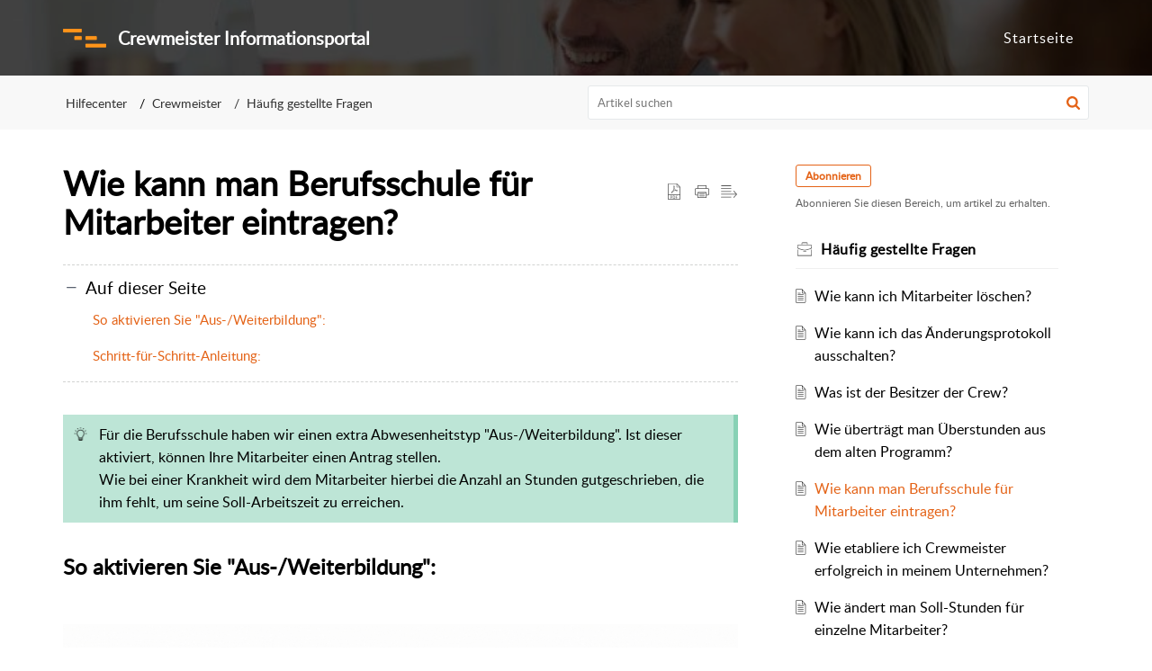

--- FILE ---
content_type: text/css;charset=UTF-8
request_url: https://support.crewmeister.com/portal/hccustomize/edbsnd20eeb958d89114e55058daf4572f01a61dc543c81d55629b840ce03e4a4b7b176701aaba799be6e786e03b9eb843376/stylesheet.css
body_size: -72
content:
.link {
    text-align: center;
}

.home .Layout__oneColumn {
    min-height: auto;
    margin-bottom: 0;
}


--- FILE ---
content_type: text/javascript;charset=UTF-8
request_url: https://static.zohocdn.com/helpcenter/elegant/i18n/de_DE.daec6c7c5d933e3a20b3.js
body_size: 17146
content:
var i18n={"zohodesk.asap.inapp.web.jan":"Jan","zohodesk.asap.inapp.web.feb":"Feb","zohodesk.asap.inapp.web.mar":"M\u00e4r","zohodesk.asap.inapp.web.apr":"Apr","zohodesk.asap.inapp.web.may":"Mai","zohodesk.asap.inapp.web.jun":"Jun","zohodesk.asap.inapp.web.jul":"Jul","zohodesk.asap.inapp.web.aug":"Aug","zohodesk.asap.inapp.web.sep":"Sep","zohodesk.asap.inapp.web.oct":"Okt","zohodesk.asap.inapp.web.nov":"nov","zohodesk.asap.inapp.web.dec":"Dez","zohodesk.asap.inapp.web.sunday":"Sunday","zohodesk.asap.inapp.web.monday":"Monday","zohodesk.asap.inapp.web.tuesday":"Tuesday","zohodesk.asap.inapp.web.wednesday":"Wednesday","zohodesk.asap.inapp.web.thursday":"Thursday","zohodesk.asap.inapp.web.friday":"Friday","zohodesk.asap.inapp.web.saturday":"Saturday","zohodesk.asap.inapp.web.months.later":"{0} months later","zohodesk.asap.inapp.web.month.later":"{0} month later","zohodesk.asap.inapp.web.hours.later":"{0} hours later","zohodesk.asap.inapp.web.hour.later":"{0} hour later","zohodesk.asap.inapp.web.years.later":"{0} years later","zohodesk.asap.inapp.web.year.later":"{0} year later","zohodesk.asap.inapp.web.days.later":"{0} days later","zohodesk.asap.inapp.web.day.later":"{0} day later","zohodesk.asap.inapp.web.minute.later":"{0} minute later","zohodesk.asap.inapp.web.minutes.later":"{0} minutes later","zohodesk.asap.inapp.web.seconds.later":"{0} seconds later","zohodesk.asap.inapp.web.justnow":"jetzt","zohodesk.asap.inapp.web.january":"Januar","zohodesk.asap.inapp.web.february":"Februar","zohodesk.asap.inapp.web.march":"M\u00e4rz","zohodesk.asap.inapp.web.april":"April","zohodesk.asap.inapp.web.june":"Juni","zohodesk.asap.inapp.web.july":"Juli","zohodesk.asap.inapp.web.august":"August","zohodesk.asap.inapp.web.september":"September","zohodesk.asap.inapp.web.october":"Oktober","zohodesk.asap.inapp.web.november":"November","zohodesk.asap.inapp.web.december":"Dezember","zohodesk.asap.inapp.web.sun":"So","zohodesk.asap.inapp.web.mon":"Mo","zohodesk.asap.inapp.web.tue":"Di","zohodesk.asap.inapp.web.wed":"Mi","zohodesk.asap.inapp.web.thu":"Do","zohodesk.asap.inapp.web.fri":"Fr","zohodesk.asap.inapp.web.sat":"Sa","zohodesk.asap.inapp.web.am":"AM","zohodesk.asap.inapp.web.pm":"PM","zohodesk.asap.inapp.web.months.ago":"Vor {0} Monaten","zohodesk.asap.inapp.web.month.ago":"{0} Monat zuvor","zohodesk.asap.inapp.web.hours.ago":"{0} Stunden zuvor","zohodesk.asap.inapp.web.hour.ago":"{0} Stunde zuvor","zohodesk.asap.inapp.web.years.ago":"{0} Jahre zuvor","zohodesk.asap.inapp.web.year.ago":"{0} Jahr zuvor","zohodesk.asap.inapp.web.days.ago":"{0} Tage zuvor","zohodesk.asap.inapp.web.day.ago":"{0} Tag zuvor","zohodesk.asap.inapp.web.minute.ago":"{0} minute ago","zohodesk.asap.inapp.web.minutes.ago":"{0} minutes ago","zohodesk.asap.inapp.web.second.ago":"Sekunde zuvor","zohodesk.asap.inapp.web.seconds.ago":"{0} Sekunden zuvor","zohodiscussions.topictype.announcement":"Ank\u00fcndigung","zohodiscussions.topictype.idea":"Idee","zohodiscussions.topictype.problem":"Problem","zohodiscussions.topictype.question":"Frage","support.addrequest.captcha.image.text.label":"Bildtext","support.addrequest.captcha.error.message":"Ung\u00fcltige Captcha-Eingabe.","support.cases.editor.maxlength.exceeded.message.label":"Tag-Feld darf 250 Zeichen nicht \u00fcberschreiten.","support.login.Forums":"Foren","support.table.of.contents":"Inhaltsverzeichnis","support.module.add":"{0} hinzuf\u00fcgen","support.module.empty.message":"Keine {0} gefunden","crm.label.to.email":"An","crm.events.date":"Datum","crm.events.time":"Zeit","crm.report.stdFilter.startDate":"Anfangsdatum","crm.report.stdFilter.endDate":"Enddatum","crm.general.delete.comment.confirm":"M\u00f6chten Sie den Kommentar wirklich l\u00f6schen?","support.button.save":"Speichern","crm.button.ok":"OK","crm.button.delete":"L\u00f6schen","crm.post.reply":"Antwort einstellen","crm.button.reset":"Zur\u00fccksetzen","crm.button.send":"Senden","crm.button.submit":"\u00dcbermitteln","crm.label.edit":"Editieren","crm.label.close":"Schlie\u00dfen","crm.label.search":"Suchen","crm.label.previous":"Vorherige","crm.label.next":"N\u00e4chste","crm.label.email":"E-Mail","crm.label.phone":"Tel.","crm.label.mobile":"Handy","crm.label.timeZone":"Zeitzone","crm.label.subject":"Betreff","crm.alert.password.length":"Passwort sollte mindestens 6 Zeichen lang sein","crm.security.error":"Unzureichende Berechtigungen f\u00fcr diesen Vorgang. Wenden Sie sich an Ihren Administrator.","crm.search.letters.check":"Bitte geben Sie mindestens 2 Buchstaben an","crm.workflow.task.assignedto":"Zugewiesen an","crm.field.empty.check":"{0} darf nicht leer sein","crm.security.profile":"Profil","crm.field.valid.check":"Bitte g\u00fcltige(n) {0} eingeben","crm.label.home":"Startseite","crm.login.more":"mehr","crm.label.security.updatePassword.success":"Ihr Passwort ist erfolreich ge\u00e4ndert","support.sla.slaname.message":"Geben Sie einen Namen f\u00fcr das SLA ein.","label.attachments":"Anh\u00e4nge","label.request.status":"Status","tabs.request.approval":"Genehmigung","tabs.request.resolution":"L\u00f6sung","support.search":"{0} suchen","support.search.in":"Suche in {0}","support.add.comment":"Kommentar hinzuf\u00fcgen","support.label.just.now":"jetzt","support.replies":"{0} Antworten","support.request.add":"{0} hinzuf\u00fcgen","support.no.matches.found":"Keine Ergebnisse gefunden","support.assign":"Zuordnen","support.request.from.emailid":"Von","support.request.template":"Vorlage","support.common.request.mail.send.draft":"Entwurf senden","support.common.request.mail.edit.draft":"Entwurf bearbeiten","support.common.request.mail.save.draft":"Entwurf speichern","support.common.request.mail.discard.draft":"Entwurf verwerfen","support.common.request.mail.delete.draft":"Entwurf l\u00f6schen","support.common.set.close.entity":"{0} schlie\u00dfen","support.label.download":"Download","support.label.topics":"Themen","support.search.department.noaccess":"Keine Zugriffsberechtigung","support.customer.portal.submitarequest":"{0} erstellen","support.request.history.commented.edit":"Kommentar bearbeiten","support.request.history.commented.editedtext":"Bearbeitet","support.request.history.value.update.set":"festlegen","support.history.operation.label.wfalert":"Warnung","support.unable.to.process.your.request":"Ihre Anfrage kann nicht verarbeitet werden","support.request.id":"{0}-ID","support.label.all.department":"Alle Abteilungen","support.forums.posttoforums":"In Foren bereitstellen","support.zti.incoming.call":"Eingehender Anruf","support.zti.outgoing.call":"Ausgehender Anruf","support.yes":"Ja","support.no":"Nein","support.social.facebook.name":"Facebook","support.social.twitter.name":"Twitter","support.social.google.name":"Google +","support.social.label.followers":"Followers","support.assignmentrules.selectdepartment":"Bitte w\u00e4hlen Sie eine Abteilung","support.label.cancel":"Abbrechen","support.community.category.description":"Beschreibung","support.community.category.listing.locked":"Gesperrt","support.community.forums":"Foren","support.community.singlepost.tagexceedmessage":"Tags d\u00fcrfen maximal 50 Zeichen lang sein!","support.community.singlepost.tagcountexceedmessage":"Forum-Tags d\u00fcrfen nur maximal 5","support.community.attachmentcontent.exceedfilesizepermittedlimit":"Dateigr\u00f6\u00dfe \u00fcberschreitet das Limit von {0} MB.","support.community.singlePost.updatetopictypesuccessmessage":"Thementyp wurde erfolgreich aktualisiert","support.community.singlepost.topicupdate":"Thema erfolgreich aktualisiert","support.community.singlepost.responseadded":"Ihr Kommentar wurde ver\u00f6ffentlicht.","support.community.singlepost.responseupdated":"Ihr Kommentar wurde aktualisiert.","support.community.singlepost.topicmovedtotrash":"Thema wurde in den Papierkorb verschoben","support.community.singlepost.responsemovedtotrash":"Antwort wurde in den Papierkorb verschoben","support.community.singlepost.relatedtopics":"Verwandte Themen","support.community.singlepost.metoo":"Ich auch","support.community.topiclist.stickyposts":"Fixierte Beitr\u00e4ge","support.community.topiclist.topcontributors":"Top-Mitwirkende","support.community.topiclist.replyby":"letzte Antwort von","support.community.singlepost.responseawaitingmsg":"Wartet auf Moderation!","support.community.singlepost.topictype":"Thementyp","support.community.singlepost.topicspammsg":"Dieses Thema ist Spam","support.community.writePost.topictitlelenmsg":"Der Titel darf 200 Zeichen nicht \u00fcberschreiten","support.community.writepost.notifyforresponse":"Ich m\u00f6chte bei Antworten benachrichtigt werden.","support.community.ticket.submit":"{0} erstellen","support.community.writepost.addnewtopicmsg":"Neues Thema hinzuf\u00fcgen","support.community.writepost.autodraft":"Zuletzt entworfen","support.community.writepost.addtagmsg":"Zum Hinzuf\u00fcgen eines Tags eingeben und Eingabetaste dr\u00fccken","support.community.watchlist.watchitem":"Sie folgen nun {0}","support.community.watchlist.unwatchitem":"Sie folgen {0} nicht mehr","Category":"Kategorie","support.community.forum.posts":"Beitr\u00e4ge","support.label.simply.you":"Ihnen","support.livechat.chat.about.this.ticket":"Chat \u00fcber {0}","support.livechat.label.photo":"Laden Sie Ihr Foto hoch","support.livechat.photo.msg":"Maximale Gr\u00f6\u00dfe: 500 KB. Format: JPG, PNG, GIF, JPEG","support.livechat.photo.failuremsg":"Dateigr\u00f6\u00dfe darf 500 kB nicht \u00fcberschreiten.","support.unable.reset.password.wrong":"Ihr Kennwort konnte nicht r\u00fcckgesetzt werden. Bitte \u00fcberpr\u00fcfen Sie Ihr altes Kennwort.","support.password.confirm.password.same":"Kennwort und Kennwortbest\u00e4tigung m\u00fcssen identisch sein","support.community.forum.post":"Beitrag","support.feed.label.follow":"Abonnieren","support.feed.label.unfollow":"Nicht mehr abonnieren","support.feed.label.filter":"Filter","support.delete":"{0} l\u00f6schen","support.contact.uploadFile":"Foto hochladen","support.contactsView.IdeasAccepted":"Ideen","support.contactsView.problems":"Probleme","support.attachment.small":"Anhang","support.survey.last.7days":"Letzte 7 Tage","support.survey.report.custom.filter":"Benutzerdefiniert","support.crmlabel.back":"Zur\u00fcck","support.customer.portal.homepagecustomization.msg.canel":"Ihre \u00c4nderungen wurden noch nicht gespeichert! M\u00f6chten Sie fortfahren?","support.customer.portal.homepagecustomization.section.description":"Inhalt","support.label.section":"Abschnitt","crm.label.preview":"Vorschau","support.request.tagsAlreadyExist":"Tag bereits vorhanden","support.request.tagsLabel":"Tags","support.request.tagLabel":"Tag","crm.label.Email":"E-Mail","support.category.createEdit.special.char.check":"Sonderzeichen sind nicht erlaubt.","support.solution.category.delete.alert":"M\u00f6chten Sie {0} wirklich l\u00f6schen?","support.knowledgebase":"Wissensdatenbank","support.solution.custom.view.draft":"Entwurf","support.solution.button.saveasdraft":"Als Entwurf speichern","support.general.detailview.attach.deletemsg":"M\u00f6chten Sie diesen Anhang wirklich l\u00f6schen?","support.solution.detailview.voteusefulinfo":"Hilfreich?","support.solutiondetailview.rating.feedback.success":"R\u00fcckmeldung erfolgreich gesendet.","support.show.original":"Original anzeigen","support.view.attachments":"Anh\u00e4nge anzeigen","support.label.print":"Drucken","support.label.thread.incoming.email.title":"Eingehend (E-Mail)","support.label.thread.outgoing.email.title":"Abgehend (E-Mail)","support.label.thread.support.draft.title":"Entwurf (E-Mail)","support.label.thread.forward.title":"Weiterleiten","support.label.thread.forward.draft.title":"Entwurf weiterleiten","support.label.thread.cp.draft.title":"Hilfecenter-Entwurf","support.label.thread.forum.incoming.post.title":"Eingehender Forumbeitrag","support.label.thread.forum.incoming.topic.title":"Eingehendes Forumthema","support.label.thread.forum.outoing.post.title":"Abgehender Forumbeitrag","support.label.thread.forum.outgoing.topic.title":"Abgehendes Forumthema","support.label.thread.forum.draft.title":"Forumentwurf","support.label.thread.twitter.incoming.title":"Twitter, eingehend","support.label.thread.twitter.outgoing.title":"Twitter, abgehend","support.label.thread.facebook.incoming.title":"Facebook, eingehend","support.label.thread.facebook.draft.title":"Facebook-Entwurf","support.label.thread.facebook.outgoing.title":"Facebook, abgehend","support.label.thread.chat.online":"Onlinechat","support.label.thread.chat.offline":"Offlinechat","support.label.properties":"{0}-Eigenschaften","support.label.ticket.properties":"Ticketeigenschaften","support.label.collision.detection.add.thread":"{0} wird eine neue Diskussion hinzugef\u00fcgt","support.label.thread.no.content":"Inhalt nicht verf\u00fcgbar. Bitte versuchen Sie es nach etwas Wartezeit noch einmal.","support.customFunction.description.limit":"Die Funktionsbeschreibung darf 5000 Zeichen nicht \u00fcberschreiten.","support.users.form.departments.label":"Abteilung(en)","support.button.apply":"\u00dcbernehmen","crm.label.prev":"Zur\u00fcck","support.setup.holiday.invalid":"Ung\u00fcltiges Datum!","support.request.clear":"L\u00f6schen","support.questions":"Fragen","support.community.recenttopics":"Letzte Themen","support.community.mostdisscussedtopics":"Meist diskutierte Themen","support.community.mostpopulartopics":"Beliebteste Themen","support.community.relatedTopics":"Verwandte Themen","support.label.popular.articles":"Beliebte Artikel","support.related.solution":"Zugeh\u00f6rige {0}","support.open.new.tab":"In neuem Register \u00f6ffnen","support.status.update.success":"Der Status wurde erfolgreich aktualisiert","support.autosuggest.searchresultsfor":"Suchergebnisse f\u00fcr","support.label.dept.choose.msg":"Bitte w\u00e4hlen Sie vor der {0}-Auswahl einer Abteilung.","support.cphome.section.announcements.name":"Ank\u00fcndigungen","support.setup.label.migration.tickets":"Tickets","support.setup.label.allusers":"Alle(s)","support.setup.label.forum":"Forum","support.setup.label.migration.articles":"Artikel","support.setup.label.customer_satisfaction_rating":"Kundenzufriedenheitsbewertung","support.cphome.widget.mytickets.name":"Meine {0}","support.cphome.widget.addtickets.description":"Ticket zur Unterst\u00fctzung durch unsere Kundendienstspezialisten einsenden","support.cphome.widget.mytickets.description":"Rufen Sie Ihre vorherigen Tickets auf und informieren Sie sich \u00fcber deren Status und L\u00f6sungen.","support.cphome.widget.community.description":"Mitmachen, L\u00f6sungen unserer Community finden und weitergeben","support.label.3months":"Letzte 3 Monate","support.label.last.6months":"Letzte 6 Monate","support.label.last.9months":"Letzte 9 Monate","support.label.last.1year":"1 Jahr","support.label.user.no.posted":"{0} ver\u00f6ffentlichte keine {1}.","support.label.user.no.posted.response":"{0} ver\u00f6ffentlichte keine Antwort.","support.label.mermber.since.info":"Mitglied seit {0}","support.label.user.follower":"Follower","support.label.user.followers":"Followers","support.community.writepost.newtopic":"Neues Thema","support.label.sorry":"Verzeihung","support.label.unable.to.proccess":"Ihre Anfrage konnte nicht verarbeitet werden. Versuchen Sie es nach etwas Wartezeit noch einmal.","support.empty.article":"Noch keine Artikel hinzugef\u00fcgt!","support.singular.label.article":"Artikel","support.portal.signin":"Anmelden","cp.label.searching":"Suche \u2026...","cp.post.in.community":"Ver\u00f6ffentlichung in {0}","cp.post.in.please":"Bitte {0} oder {1}","cp.post.please":"Bitte {0}","crm.label.error.homepage":"Falls Sie Schwierigkeiten beim Auffinden eines Ziels in Zoho Desk haben, besuchen Sie die Zoho-Desk-Startseite.","crm.label.home.page":"Startseite","crm.label.goto":"Gehe zu {0}","support.community.topicList.nopostmsg":"Keine neuen Beitr\u00e4ge zum Anzeigen.","support.community.topicList.noannouncements":"Keine Ank\u00fcndigungen vorhanden","support.community.topicList.noquestions":"Keine Fragen vorhanden","support.community.topicList.noideas":"Keine Ideen vorhanden","support.community.topicList.noproblems":"Keine Probleme vorhanden","support.community.uncategorized":"Nicht kategorisiert","support.label.title":"Titel","support.discussion":"Diskussion","support.discussions":"Diskussionen","support.label.placeholder.title":"Thematitel \u2026...","zohodiscussions.topiclabel.idea.implemented":"Umgesetzt","zohodiscussions.topiclabel.idea.inprogress":"Wird ausgef\u00fchrt","zohodiscussions.topiclabel.idea.noplans":"Vielleicht sp\u00e4ter","zohodiscussions.topiclabel.idea.willconsider":"Wird gepr\u00fcft","zohodiscussions.topiclabel.idea.willnotimplement":"Wird nicht umgesetzt","zohodiscussions.topiclabel.mostvoted":"Meiste Zustimmungen","zohodiscussions.topiclabel.nolabel":"Kein Status","zohodiscussions.topiclabel.problem.analyzing":"Wird analysiert","zohodiscussions.topiclabel.problem.knownproblem":"Provisorische L\u00f6sung","zohodiscussions.topiclabel.problem.moreinfo":"Mehr Info erforderlich","zohodiscussions.topiclabel.problem.notaproblem":"Ist kein Problem","zohodiscussions.topiclabel.problem.solved":"Gel\u00f6st","zohodiscussions.topiclabel.problem.unsolved":"Ungel\u00f6st","zohodiscussions.topiclabel.question.answered":"Beantwortet","zohodiscussions.topiclabel.question.pending":"In Arbeit","zohodiscussions.topiclabel.question.unanswered":"Unbeantwortet","support.community.singlepost.participants":"Teilnehmer","support.community.topiclist.postrelatedtag":"Beitrag als {0} gekennzeichnet","support.community.topic.createdon":"Erstellt am","support.label.topic":"Thema","support.community.singlepost.youhavethisproblem":"Sie haben dieses Problem gemeldet.","support.community.singlepost.youhavethisquestion":"Sie haben diese Frage gestellt.","support.community.singlepost.youlikethisidea":"Ihnen gef\u00e4llt diese Idee.","support.community.singlepost.userhasproblem":"{0} Nutzer hat dieses Problem","support.community.singlepost.userhasquestion":"{0} Nutzer hat diese Frage","support.community.singlepost.userlikesidea":"{0} Nutzer gef\u00e4llt diese Idee","support.community.singlepost.usershaveproblem":"{0} Nutzer haben dieses Problem","support.community.singlepost.usershavequestion":"{0} Nutzer haben diese Frage","support.community.singlepost.userslikeidea":"{0} Nutzern gef\u00e4llt diese Idee","support.label.edit.profile":"Profil bearbeiten","support.label.change.password":"Kennwort \u00e4ndern","support.label.articles.description":"St\u00f6bern Sie in unserer Sammlung von Artikeln, Anleitungen und FAQs.","support.reply":"{0} Antwort","support.label.request.show.more":"Mehr anzeigen","support.label.attach.a.file":"Datei anh\u00e4ngen","support.request.created.by":"Erstellt von","support.user.logout":"Abmelden","support.label.powered.by":"Powered by {0}","support.label.terms.service":"Nutzungsbedingungen","support.label.privacy.policy":"Datenschutzbestimmungen","support.1minute":"1 Minute","support.nminutes":"{0} Minuten","support.1hour":"1 Stunde","support.nhours":"{0} Stunden","support.1day":"1 Tag","support.1day.1hour":"1 Tag 1 Stunde","support.1day.nhours":"1 Tag {0} Stunde","support.ndays":"{0} Tage","support.ndays.1hour":"{0} Tage 1 Stunde","support.ndays.nhours":"{0} Tage {1} Stunden","support.1year":"1 Jahr","support.1year.1day":"1 Jahr 1 Tag","support.1year.ndays":"1 Jahr {0} Tage","support.nyears":"{0} Jahr","support.nyears.1day":"{0} Jahr 1 Tag","support.nyears.ndays":"{0} Jahr {0} Tage","support.label.current.password":"Aktuelles Kennwort","support.label.new.password":"Neues Kennwort","support.label.confirm.password":"Kennwort best\u00e4tigen","support.update.password":"Aktualisieren","support.label.discard":"Verwerfen","support.save.profile":"Profil speichern","support.confirm.agent":"Sie sind ein Agent?","support.login.decription":"Sie werden zur Agentenoberfl\u00e4che geleitet.","support.create.account":"Konto erstellen","support.captcha.text.image":"Geben Sie den Text aus dem Captcha-Bild ein.","support.ticket.subject.placeholder":"Bei welchem Problem k\u00f6nnen Sie etwas Hilfe gebrauchen?","Mytickets":"Ihnen","Alltickets":"Team","support.label.all":"Alle(s)","support.label.open":"\u00d6ffnen","support.label.closed":"Geschlossen","support.feedback.description":"Beschreibung","support.label.new.user":"Neuer Nutzer?","support.empty.search.result.in.multiselect":"Keine Treffer gefunden","support.request.comment.history":"Kommentarverlauf","support.community.topic.subscribe.notification":"Abonnieren Sie diesen Bereich, um {0} zu erhalten.","support.user.name.already":"Nutzer bereits vorhanden.","support.user.signup":"Registrieren","support.profile.update.success":"Ihr Profil wurde erfolgreich aktualisiert.","support.ticket.not.associated":"Ihre Berechtigungen reichen nicht zum Aufrufen dieses Tickets aus.","support.label.updated.successfully":"{0} erfolgreich aktualisiert","support.create.account.description":"Erstellen Sie ein Konto, wenn Sie {0} \u00fcbermitteln, {1} lesen und etwas zu unserer {2} beitragen m\u00f6chten.","support.login.here":"Hier anmelden","support.receive.confirm.email.reset.password":"Wir senden Ihnen einen Kennwortr\u00fccksetzlink an Ihre E-Mail-Adresse.","support.forgot.password":"Kennwort vergessen?","support.label.forgot.password":"Kennwort vergessen","support.mail.header.wrote":"schrieb","support.signup.success":"VIELEN DANK F\u00dcR IHRE REGISTRIERUNG!","support.signup.success.description":"Wir haben eine E-Mail mit einem Best\u00e4tigungslink an Ihre E-Mail-Adresse geschickt. Bitte klicken Sie zum Anmelden auf den Link in der E-Mail.","support.request.close.description":"M\u00f6chten Sie das {0} wirklich schlie\u00dfen?","support.label.unassociated.department":"Unverkn\u00fcpfte Abteilung","support.label.request.resolution":"L\u00f6sung","support.common.select.product":"{0} w\u00e4hlen","support.more.attach.error.message":"Sie k\u00f6nnen nur maximal {0} Dateien anh\u00e4ngen.","support.user.signup.terms":"Ich stimme {0} zu.","support.user.signup.termsAndPrivacyPolicy":"Ich stimme {0} und {1} zu.","HelpCenter.termsAndConditions":"Nutzungsbedingungen","HelpCenter.privacyPolicy":"Datenschutzbestimmungen","helpcenter.termsAndConditions.errMsg":"Bitte best\u00e4tigen Sie, sich mit {0} und {1} vertraut gemacht zu haben.","helpcenter.terms.errMsg":"Bitte best\u00e4tigen Sie, sich mit {0} vertraut gemacht zu haben.","suppoet.label.new.ticket.title":"Noch keine Antwort gefunden?","support.label.new.ticket.content":"Senden Sie uns ein {0} \u2013 wir melden uns so schnell wie m\u00f6glich bei Ihnen.","support.enter.email":"E-Mail-Adresse eingeben","support.enter.feedback":"R\u00fcckmeldung eingeben","support.attach.image":"Angeh\u00e4ngtes Bild","support.label.zoom.in":"Vergr\u00f6\u00dfern","support.label.zoom.out":"Verkleinern","support.label.show":"Anzeigen","support.label.hide":"Verbergen","support.attach.label.maxsize":"(Bis zu {0} )","support.already.have.account":"Schon Mitglied?","support.label.forgot.password.subtitle":"F\u00fcllen Sie das unten stehende Formular aus, und wir senden Ihnen per E-Mail Anweisungen zum Festlegen eines neuen Passworts.","support.label.leaderboard":"Bestenliste","support.label.set.account.password":"Kontokennwort festlegen","support.topicList.loggeduser.noideas":"Schlagen Sie <a class=\"themeLink\" href={1} id=\"community_newLink\">eine Idee</a> zu {0} vor.","crm.label.goto.module":"Gehe zu {0}","support.label.invitation.invalid":"Verzeihung! Ihre Einladung zum Zugriff auf das Hilfecenter ist abgelaufen.","support.label.contact.admin":"Mehr dazu erfahren Sie von Ihrem Administrator.","support.ticketList.nocontent":"\u00dcbermitteln Sie ein neues Kundendienst-<a class=\"themeLink\" href={0} rel=\"noopener\" id=\"tickets_newLink\">{1}</a> \u2013 wir helfen Ihnen gerne weiter.","support.label.location":"Ort","support.topicList.loggeduser.noproblems":"<a class=\"themeLink\" href={1} id=\"community_newLink\">Melden Sie ein Problem</a> an {0}.","support.topicList.loggeduser.noquestions":"Stellen Sie {0} <a class=\"themeLink\" href={1} id=\"community_newLink\">eine Frage</a>.","support.label.alldays":"Alle Tage","support.recent.discussions":"Letzte Diskussionen","support.label.user.activity":"Nutzeraktivit\u00e4t","support.label.changepwd.description":"Ein starkes Kennwort, das Sie nirgends verwenden, ist hier eine gute Idee.","support.label.select.template":"Vorlage w\u00e4hlen","crm.label.search.text":"Im Hilfecenter suchen","zohodiscussions.topictype.idea.plural":"Ideen","zohodiscussions.topictype.problem.plural":"Probleme","zohodiscussions.topictype.question.plural":"Fragen","support.label.replies":"Antworten","support.label.reply":"Antwort","support.label.related.articles":"Zugeh\u00f6rige Artikel","support.label.recent.articles":"Letzte Artikel","support.label.sections":"Wissensdatenbankbereiche","support.warning.starttime.greater.endtime":"Anfangsdatum muss vor dem Enddatum liegen.","support.warning.starttime.greater.currentTime":"Anfangsdatum darf nicht in der Zukunft liegen.","support.warning.endtime.greater.currentTime":"Enddatum darf nicht in der Zukunft liegen.","support.label.all.product":"Alle Produkte","support.label.related.product":"Zugeh\u00f6riges Produkt","support.back.to.search":"Zur\u00fcck zur Suche","support.label.fontsize":"Schriftgr\u00f6\u00dfe","support.label.fullWidth":"Volle Breite","support.label.layout":"Layout","support.label.welcome":"Willkommen bei {0}","support.label.header.description":"Suchen Sie in unserer Wissensdatenbank, fragen Sie die Community oder schicken Sie uns eine Anfrage.","support.label.password.error":"Kennwort muss mindestens einen Buchstaben, eine Ziffer und ein Sonderzeichen enthalten.","support.label.Password.notsequential.msg":"Im Kennwort darf dasselbe Zeichen nicht zweimal hintereinander vorkommen.","support.label.badges":"Abzeichen","support.label.gamification":"Gamification","support.label.points":"Punkte","display.name":"Anzeigename","support.1minute.ago":"vor 1 Minute","support.nminutes.ago":"vor {0} Minuten","support.1hour.ago":"vor 1 Stunde","support.1hour.1minute.ago":"vor 01:01 Stunde","support.1hour.nminutes.ago":"vor 01:{0} Stunde","support.nhours.ago":"vor {0} Stunden","support.nhours.1minute.ago":"vor {0} Stunden und einer Minute","support.nhours.nminutes.ago":"vor {0}:{1} Stunden","support.1day.ago":"vor 1 Tag","support.1day.1hour.ago":"vor 1 Tag 1 Stunde","support.1day.nhours.ago":"vor 1 Tag {0} Stunden","support.ndays.ago":"vor {0} Tage","support.ndays.1hour.ago":"vor {0} Tage 1 Stunde","support.ndays.nhours.ago":"vor {0} Tage {1} Stunden","support.1month.ago":"vor 1 Monat","support.nmonths.ago":"vor {0} Monate","support.1year.ago":"vor 1 Jahr","support.1year.1day.ago":"vor 1 Jahr 1 Tag","support.1year.ndays.ago":"vor 1 Jahr {0} Tage","support.nyears.ago":"vor {0} Jahre","support.nyears.1day.ago":"vor {0} Jahre 1 Tag","support.nyears.ndays.ago":"vor {0} Jahre {1} Tage","support.1minute.late":"um 1 Minute versp\u00e4tet","support.nminutes.late":"um {0} Minuten versp\u00e4tet","support.1hour.late":"um 1 Stunde versp\u00e4tet","support.1hour.1minute.late":"um 01:01 Stunde versp\u00e4tet","support.1hour.nminutes.late":"um 01:{0} Stunde versp\u00e4tet","support.nhours.late":"um {0} Stunden versp\u00e4tet","support.nhours.1minute.late":"um {0}:01 Stunden versp\u00e4tet","support.nhours.nminutes.late":"um {0}:{1} Stunden versp\u00e4tet","support.1day.late":"um 1 Tag versp\u00e4tet","support.1day.1hour.late":"um 1 Tag 1 Stunde versp\u00e4tet","support.1day.nhours.late":"um 1 Tag {0} Stunden versp\u00e4tet","support.ndays.late":"um {0} Tage versp\u00e4tet","support.ndays.1hour.late":"um {0} Tage 1 Stunde versp\u00e4tet","support.ndays.nhours.late":"um {0} Tage {1} Stunden versp\u00e4tet","support.1month.late":"um 1 Monat versp\u00e4tet","support.nmonths.late":"um {0} Monate versp\u00e4tet","support.1year.late":"um 1 Jahr versp\u00e4tet","support.1year.1day.late":"um 1 Jahr 1 Tag versp\u00e4tet","support.1year.ndays.late":"um 1 Jahr {0} Tage versp\u00e4tet","support.nyears.late":"um {0} Jahre versp\u00e4tet","support.nyears.1day.late":"um {0} Jahre 1 Tag versp\u00e4tet","support.nyears.ndays.late":"um {0} Jahre {1} Tage versp\u00e4tet","support.1minute.left":"1 Minute \u00fcbrig","support.nminutes.left":"{0} Minuten \u00fcbrig","support.nminutes.nseconds.left":"{0}:{1} Minuten \u00fcbrig","support.1hour.left":"1 Stunde \u00fcbrig","support.1hour.1minute.left":"01:01 Stunde \u00fcbrig","support.1hour.nminutes.left":"01:{0} Stunde \u00fcbrig","support.nhours.left":"{0} Stunden \u00fcbrig","support.nhours.1minute.left":"{0}:01 Stunden \u00fcbrig","support.nhours.nminutes.left":"{0}:{1} Stunden \u00fcbrig","support.1day.left":"1 Tag \u00fcbrig","support.1day.1hour.left":"1 Tag 1 Stunde \u00fcbrig","support.1day.nhours.left":"1 Tag {0} Stunden \u00fcbrig","support.ndays.left":"{0} Tage \u00fcbrig","support.ndays.1hour.left":"{0} Tage 1 Stunde \u00fcbrig","support.ndays.nhours.left":"{0} Tage {1} Stunden \u00fcbrig","support.1year.left":"1 Jahr \u00fcbrig","support.1year.1day.left":"1 Jahr 1 Tag \u00fcbrig","support.1year.ndays.left":"1 Jahr {0} Tage \u00fcbrig","support.nyears.left":"{0} Jahre \u00fcbrig","support.nyears.1day.left":"{0} Jahre 1 Tag \u00fcbrig","support.nyears.ndays.left":"{0} Jahre {1} Tage \u00fcbrig","support.label.views":"Ansichten","support.label.view":"Ansicht","support.community.home.stat":"Statistiken","support.search.empty.message":"Keine {0} zu \u201e{1}\u201c gefunden.","support.label.result":"Ergebnis","support.label.best.answer":"Beste Antwort","support.label.best.solution":"Beste L\u00f6sung","support.label.bestanswer.message":"Bei dieser Frage gibt es die beste Antwort.","support.label.bestsolution.message":"Bei diesem Problem gibt es die beste L\u00f6sung.","support.label.comments":"Kommentare","support.label.thread.cp.title":"Hilfecenter-Antwort","support.label.chat":"Chat","support.label.phone":"Telefon","support.label.comment":"Kommentar","support.label.unassigned":"unverkn\u00fcpft","support.label.unreplied.posts":"Unbeantwortete Beitr\u00e4ge","support.label.loading":"laden","support.label.department":"Abteilung","support.label.zoho.desk":"Zoho Desk","support.customer.portal.tab.home":"Startseite","support.customer.portal.tab.myrequests":"Meine Anfragen","support.customer.portal.tab.submitarequest":"{0} erstellen","support.customer.portal.tab.solutions":"Hilfecenter","support.customer.portal.tab.community":"Community","support.label.article.updated":"Aktualisiert:","support.label.community.signin.title":"Melden Sie sich an, machen Sie bei dieser Community mit!","support.label.community.signin.description":"Wenn Sie angemeldet sind, k\u00f6nnen Sie Beitr\u00e4ge ver\u00f6ffentlichen, Beitr\u00e4ge verfolgen und Themen kommentieren.","support.label.comment.user.title":"Kommentar zur Antwort von {0}","support.label.form.alert.msg":"Sie arbeiten gerade an einem Kommentar, der noch nicht gespeichert wurde. M\u00f6chten Sie diese Seite wirklich verlassen?","crm.button.continue":"Weiter","support.label.plaintext":"Einfacher Text","support.label.richtext":"Rich Text","support.label.add.reply":"Antwort hier eintippen \u2026...","support.label.add.comment":"Kommentar hier eintippen \u2026...","support.request.set":"Festlegen","support.label.mostviewed.articles":"Meist angesehene Artikel","support.label.myArea":"Mein Bereich","support.label.login.user.heading":"Als Kunde","support.label.login.agent.heading":"Als Agent","suport.label.login.user.description":"Zum \u00dcbermitteln von {0}, Durchsuchen von {1} und zum Beitragen zur {2}.","suport.label.login.agent.description":"Zum Aufrufen der Agentenoberfl\u00e4che, \u00fcber die Sie Ihre Tickets bearbeiten k\u00f6nnen.","support.label.remoteauth.errMsg":"Zur Seite kann keine Vorschau angezeigt werden, da Ihr Konto zur externen Authentifizierung vorgesehen ist.","support.community.singlepost.usersfindsthisdiscussion":"{0} Nutzer finden dies n\u00fctzlich.","support.community.singlepost.userfindsthisdiscussion":"{0} Nutzer findet dies n\u00fctzlich.","support.community.singlepost.youfindsthisdiscussion":"Sie finden diese Diskussion n\u00fctzlich.","duedate":"F\u00e4llig am","support.signup.moderate.message.description":"Ihr Konto wartet auf Genehmigung durch den Administrator. Nach Genehmigung werden Sie per E-Mail benachrichtigt.","support.search.all":"Im Hilfecenter suchen","support.label.nocategory.msg":"Sie haben keine Inhalte zum Anzeigen.","ticket.success_message":"Ihr(e) {0} wurde erstellt.","support.topic.new":"Bitte f\u00fcgen Sie ein <a class=\"themeLink\" href={1} id=\"community_newLink\">neues Thema</a> zu {0} hinzu.","support.label.reply.nomsg":"Keine Antworten zum Anzeigen.","support.community.topicList.nodiscusson":"Keine Diskussionen zum Anzeigen.","support.response.duedate":"Antwort f\u00e4llig am","support.label.comment.user.title.topicreply":"Antwort an {0}","support.label.cannot.ticket.submit.message":"Leider k\u00f6nnen Sie keine Tickets in diesem Portal \u00fcbermitteln.","support.user.profile":"Nutzerprofil","support.label.inviteAndRegister":"Einladen und registrieren","support.label.forum":"Forum","support.label.onhold":"Gehalten","support.label.onhold.since":"Gehalten seit","support.label.employee":"Mitarbeiter","support.community.singlepost.youlikethisannouncement":"Ihnen gef\u00e4llt diese Ank\u00fcndigung.","support.community.singlepost.userlikesannouncement":"{0} Nutzer gef\u00e4llt diese Ank\u00fcndigung.","support.community.singlepost.userslikeannouncement":"{0} Nutzern gef\u00e4llt diese Ank\u00fcndigung.","-None-":"-Keine-","Department":"Abteilung","Subject":"Betreff","Description":"Beschreibung","Priority":"Priorit\u00e4t","Classification":"Klassifizierungen","helpcenter.customization.mostlikedarticles":"Beliebte {0}","Country":"Land","Name":"Name","Email":"E-Mail","Mobile":"Handy","Phone":"Tel.","support.setup.label.facebook":"Facebook","support.setup.label.twitter":"Twitter","Web":"Web","support.setup.label.feedback-widget":"R\u00fcckmeldung-Widget","support.md.label.feedback":"R\u00fcckmeldung","article.comments":"Article Comments","support.helpcenter.ticket.field.subcategory":"Unterkategorie","crm.workflow.scheduled.reportName":"{0}-Name","Sun":"Son","Mon":"Mo","Tue":"Die","Wed":"Mit","Thu":"Don","Fri":"Fre","Sat":"Sam","AM":"AM","PM":"PM","January":"Januar","February":"Februar","March":"M\u00e4rz","April":"April","May":"Mai","June":"Juni","July":"Juli","August":"August","September":"September","October":"Oktober","November":"November","December":"Dezember","support.addrequest.word.verfication.label":"Sicherheitsabfrage","Channel":"Kanal","Overdue":"\u00dcberf\u00e4llig","support.community.home.recent":"K\u00fcrzlich","support.topic.notify.label":"Ich m\u00f6chte bei Aktivit\u00e4ten zu diesem Thema benachrichtigt werden.","support.label.showless.category":"Weniger anzeigen","support.label.showall.category":"Alles anzeigen","support.community.topic.like":"{0} gef\u00e4llt","support.community.topic.likes":"{0} gef\u00e4llt","support.community.filter.showing":"Anzeige","support.community.about.category":"Infos zur Kategorie","support.label.type":"Typ","support.label.solution.likes":"Gef\u00e4llt","support.articles.this.section":"Artikel in diesem Bereich.","support.article.this.section":"Artikel in diesem Bereich.","Articles":"Artikel","Article":"Artikel","support.label.was.this.article.helpful":"War {0} hilfreich?","support.solution.article.feedback.help":"Helfen Sie uns, diesen Artikel zu verbessern.","support.solution.like.count":"{0} gef\u00e4llt","support.solution.dislike.count":"{0} gef\u00e4llt nicht","support.helpcenter.themes.submit.ticket.tab.helptext":"Unser Kundendienstteam beantwortet Ihr Ticket in K\u00fcrze.","support.helpcenter.themes.community.tab.helptext":"Teilen Sie Ihre Ideen, finden Sie L\u00f6sungen in unserer Community.","crm.button.refresh":"Aktualisieren","support.autosuggest.searchin":"Suche in","support.label.unable.addfeedback":"R\u00fcckmeldung kann momentan leider nicht hinzugef\u00fcgt werden.","support.close.ticket":"{0} schlie\u00dfen","support.community.singlepost.tagupdated":"Tag erfolgreich aktualisiert.","support.create.new":"Neu \u2013 {0}","support.label.browse":"Durchsuchen","support.documentation.kb.label":"Dokumentation zu Produkten","support.documentation.community.label":"Dokumentation zu Foren","crm.label.lowercase.and":"und","support.label.ask.question":"Frage stellen","support.label.see.all":"Alles anzeigen","support.label.contact.support":"Kundendienst ansprechen","support.label.ticket":"Ticket","support.label.userfor.you":"Ist dies hilfreich?","support.label.we.are.help":"Wir helfen Ihnen gerne weiter!","support.community.other.forums":"Andere Foren","support.label.results":"Ergebnisse","support.label.helpcenter":"{0}-Hilfecenter","support.documentation":"Auswahl aus","helpcenter.user.forget.usernickname":"W\u00e4hlen Sie, wie Andere Ihre Daten sehen:","helpcenter.user.forget.anonymous":"Anonym","helpcenter.user.forget.nickname":"Spitzname","support.remove.general":"{0} entfernen","me":"mich","helpcenter.user.forget.deleteprofile":"Profil l\u00f6schen","helpcenter.user.forget.description":"Beim L\u00f6schen Ihres Profils verlieren Sie Ihren Nutzernamen, die E-Mail-Adresse und weitere pers\u00f6nliche Daten unwiederbringlich. Dar\u00fcber hinaus werden Ihre Identit\u00e4t bei Tickets, Community-Beitr\u00e4gen sowie R\u00fcckmeldungen zur Wissensdatenbank als \u201eanonym\u201c oder mit einem Spitznamen Ihrer Wahl angezeigt.","support.sidebar":"Seitenleiste","helpcenter.user.forget.confirmation.msg":"Sie k\u00f6nnen Ihr Profil nicht reaktivieren, auch keine von Ihnen beigetragenen Inhalte abrufen. M\u00f6chten Sie fortfahren?","helpcenter.user.forget.proceed":"Ja, fortfahren","support.request.addTagText":"Tag hier hinzuf\u00fcgen \u2026","support.request.tagNoTag":"Keine Tags verf\u00fcgbar","support.community.singlepost.tagadded":"Tag erfolgreich hinzugef\u00fcgt.","support.community.singlepost.tagdeleted":"Tag erfolgreich gel\u00f6scht.","support.community.singlepost.tagminimumtext.message":"Tag muss mindestens 2 Zeichen lang sein.","support.search.othercategory.description":"Schauen Sie sich andere {0}-Ergebnisse im rechten Panel an.","support.label.departments":"Abteilungen","support.categories":"Kategorien","support.modules":"Module","support.sections":"Bereiche","support.label.readerview":"Leseransicht","support.kb.print.error":"Dieser Anhang kann nicht ausgedruckt werden","support.label.announcement.votemsg":"Gef\u00e4llt Ihnen diese Ank\u00fcndigung?","support.label.idea.votemsg":"Gef\u00e4llt Ihnen diese Idee?","support.label.problem.votemsg":"Haben Sie dieses Problem?","support.label.question.votemsg":"Haben Sie diese Frage?","support.label.discussion.votemsg":"Gef\u00e4llt Ihnen diese Diskussion?","allModuleDesc":"{0} durchsuchen, {1} fragen oder uns ein {2} schicken.","kbAndCommunityDesc":"{0} durchsuchen oder {1} fragen.","kbAndTicketDesc":"{0} durchsuchen oder uns ein {1} schicken.","communityAndTicketDesc":"Fragen Sie die {0} oder schicken Sie eine {1}.","kbModuleDesc":"{0} durchsuchen.","communityModuleDesc":"Fragen Sie die {0}.","ticketModuleDesc":"{0} erstellen.","support.label.comment.privacy.alert":"Der Kommentar scheint eine E-Mail-Adresse zu enthalten. Wirklich {0}?","support.label.topic.privacy.alert":"Das Thema scheint eine E-Mail-Adresse zu enthalten. Wirklich {0}?","support.solution.button.publish":"Ver\u00f6ffentlichen","support.singular.name.Dashboards":"Dashboard","Activity":"Aktivit\u00e4t","support.sla.level":"Stufe","support.setup.user.information":"Nutzerdaten","support.contact":"Kontakt","support.request.information":"{0}-Informationen","support.singular.name.Socials":"Soziales","support.setup.label.migration.password":"Kennwort","crm.label.your":"Ihr(e)","support.account":"Konto","support.payment.users":"Nutzer","support.setup.help.header":"Info","support.all":"Alle {0}","support.singular.name.watchlist":"Beobachtungsliste","support.manage.profile":"Profil verwalten","support.points.earned":"Verdiente Punkte","support.sub.forum":"Subforum","support.myaccount.detail":"Meine Kontodaten","support.anonymous.description":"Ihr Name wird als \u201eAnonym\u201c angezeigt.","support.nickname.description":"Der urspr\u00fcngliche Name wird durch Ihren Spitznamen ersetzt.","support.user.information":"Nutzerdaten","support.delete.account.desc":"Die pers\u00f6nlichen Daten dieses Profils \u2013 einschlie\u00dflich Nutzername, E-Mail-Adresse und Aktivit\u00e4t \u2013 gehen unwiederbringlich verloren, Sie k\u00f6nnen diese nicht wieder aufrufen.","support.delete.account.auth.continue.desc":"I understand that this profile’s personal information - including the user name, email address, and activity - will be gone forever, and I won’t be able to access it again.","support.pwd.check.desc":"Besteht aus einer Kombination von Gro\u00df- und Kleinbuchstaben (A \u2013 Z, a \u2013 z).","support.pwd.numeric.check.desc":"Enth\u00e4lt mindestens eine Ziffer (0 \u2013 9) und ein Sonderzeichen.","support.change.pwd.length.desc":"Mindestens 8 Zeichen lang.","support.sequential.charactor":"Enth\u00e4lt nicht zwei identische Zeichen in Folge.","support.unfollow.desc":"Sie werden \u00fcber neue Themen von diesem Nutzer benachrichtigt.","support.community.followtopicList.nopostmsg":"Keine Themen in Ihrer Beobachtungsliste.","support.community.followforumList.nopostmsg":"Keine Foren in Ihrer Beobachtungsliste.","support.community.followsubForumList.nopostmsg":"Keine Subforen in Ihrer Beobachtungsliste.","support.community.followuserList.nopostmsg":"Keine Nutzer in Ihrer Beobachtungsliste.","support.label.nodata":"Keine Daten","support.community.follow.topic":"Diesem Thema folgen","support.community.notify.mentions":"@mention benachrichtigen","support.label.user.deleted.msg":"Der Nutzer wurde gel\u00f6scht oder ist inaktiv. Bitte wenden Sie sich an Ihren Kundendienstadministrator.","support.label.maximum.limit":"Maximallimit (20) \u00fcberschritten","support.label.cc":"CC","support.label.cc.placeHolder":"Name oder E-Mail-Adresse eingeben","support.user":"Nutzer","support.label.shareidea":"Ideen teilen","support.label.reportaproblem":"Problem melden","support.label.startadiscussion":"Diskussion starten","support.search.no.results":"Keine Treffer f\u00fcr \u201e{0}\u201c gefunden.","support.label.email.update.confirmmsg":"Wir senden eine Best\u00e4tigung-E-Mail an Ihre neue E-Mail-Adresse. Klicken Sie zum Best\u00e4tigen dieser \u00c4nderung auf den Link in der E-Mail. M\u00f6chten Sie fortfahren?","support.label.email.verification":"E-Mail-Best\u00e4tigung","support.profile.details":"Profildetails","support.understand.continue":"Ich verstehe; fortfahren.","support.authenticate.continue":"Authenticate & Continue","support.label.other.section":"Sonstige(s) {0}","Others":"Sonstige(s)","support.email.update.exist.message":"E-Mail bereits vorhanden. Bitte w\u00e4hlen Sie eine andere E-Mail-Adresse.","support.autosuggest.searchresultsfor.category":"Suchergebnisse zu \u201e{0}\u201c in \u201e{1}\u201c","LinkedIn":"LinkedIn","support.label.settings":"Einstellungen","supportl.label.share":"Teilen","support.label.allcategorylock.msg":"Die Kategorie ist f\u00fcr neue Themen gesperrt.","support.label.allcategorylock.description":"Bitte senden Sie ein Ticket, wenn Sie Unterst\u00fctzung brauchen.","support.label.upgrade.title":"Aktualisieren Sie Ihren Browser.","support.label.upgrade.suggestion":"Probieren Sie es mit einem der folgenden Browser, die besser mit diesem Hilfecenter funktionieren.","support.label.upgrade.solution":"Verwenden Sie mindestens Version 3 der nachstehend erw\u00e4hnten Browser.","support.label.filterLabel":"Filtern nach","support.label.relevance":"Relevanz","support.label.createdTime":"Erstellungszeit","support.label.modifiedTime":"\u00c4nderungszeit","support.label.answer.notfind":"Das Gesuchte nicht gefunden?","support.label.ticket.desc":"Schicken Sie uns eine {0}.","support.label.ticketAndCommunity.desc":"Schicken Sie uns eine {0} oder fragen Sie einen {1}.","support.label.onthis.page":"Auf dieser Seite","support.spam.message":"Diese E-Mail wurde als Spam markiert. Bitte geben Sie eine andere E-Mail-Adresse ein.","support.user.login.error":"Bei Ihrer Registrierung ist leider etwas schiefgelaufen! Bitte wenden Sie sich an den Hilfecenter-Administrator.","support.label.attachment.upload.error":"Hoppla! Sie k\u00f6nnen nur maximal 10 Dateien pro \u00dcbermittlung anh\u00e4ngen.","support.change.pwd.name.desc":"Kennwort darf nicht mit Ihrem Nutzernamen identisch sein.","support.change.pwd.exceed.desc":"Kennwort darf 250 Zeichen nicht \u00fcberschreiten.","support.label.view.all":"Alles anzeigen","support.label.details.required":"Details Required","support.label.mandatoryfields.desc":"A few fields are mandatory. Please provide necessary information.","support.label.private":"Private","support.label.overdue.since":"\u00dcberf\u00e4llig seit {0}","support.query.description":"Bitte w\u00e4hlen Sie die Abteilung zur {0}-\u00dcbermittlung.","support.query.form.description":"Bitte w\u00e4hlen Sie das Formular zur {0}-\u00dcbermittlung.","support.label.form":"{0} Formular","support.label.forms":"{0} Formulare","support.form.layout.switch.alert.msg":"Die zuvor eingegebenen Daten werden nicht beibehalten. M\u00f6chten Sie das Layout wirklich wechseln?","support.form.department.switch.alert.msg":"Die zuvor eingegebenen Daten werden nicht beibehalten. M\u00f6chten Sie die Abteilung wirklich wechseln?","support.form.template.switch.alert.msg":"Die zuvor eingegebenen Daten werden nicht beibehalten. M\u00f6chten Sie die Vorlage wirklich wechseln?","support.label.extn.auth.service.message":"Authorize your account for {0} service to activate this extension.","support.label.extn.configure.pending":"You have to complete the extension settings to use the extension.","support.label.button.configure":"Configure","support.label.move.right":"Move Right","support.label.move.left":"Move Left","support.label.refresh":"Refresh","supportl.label.storage.clear":"Clear Storage","support.label.settings.extension":"{0} settings","support.label.tab.connections":"Connections","support.label.tab.configuration":"Configuration","support.label.button.authorise":"Authorise","support.label.button.revoke":"Revoke","support.label.successfully.configured":"{0} configured successfully","support.label.successfully.authorised":"{0} authorised successfully","support.label.successfully.revoked":"{0} revoked successfully","support.label.successfully.storage.deleted":"Storage deleted successfully","support.label.ticket.information":"{0}-Informationen","support.label.additional.information":"Zus\u00e4tzliche Angaben","support.label.language":"Sprachen","support.label.findlanguage":"Sprachen suchen \u2026","support.label.default":"Standard","en":"English","ja":"日本語","zh":"中文(简体)","es":"Español (España)","de":"Deutsch","fr":"Français (France)","tr":"Türkçe","ru":"Русский","pt":"Português","it":"Italiano","nl":"Nederlands","da":"Dansk","sv":"Svenska","pl":"Polski","ar":"العربية","he":"עברית","af":"Afrikaans","cs":"Čeština","fr-ca":"Français (Canada)","bg":"Български","fi":"Suomi","el":"Ελληνικά","hu":"Magyar","id":"Bahasa Indonesia","nb":"Norsk (bokmål)","ro":"Română","th":"ภาษาไทย","uk":"Українська","vi":"Tiếng Việt","ur":"اردو","hi":"हिन्दी","te":"తెలుగు","kn":"ಕನ್ನಡ","ta":"தமிழ்","mr":"मराठी","ko":"한국어","fa":"فارسی","gu":"ગુજરાતી","ms":"Bahasa Melayu","ml":"മലയാളം","bn":"বাংলা","sk":"Slovenčina","en-gb":"English (United Kingdom)","hr":"Hrvatski","sl":"Slovenščina","zh-tw":"中文(台灣)","ca":"Català","ka":"ქართული","kk":"Қазақ","my":"မြန်မာဘာသာ","km":"ភាសាខ្មែរ","pt-br":"Português (Brazil)","support.label.cc.tickets":"Meine {0} mit CC","support.label.page.not.found":"Diese Seite gibt es leider nicht.","crm.label.error.invalidurl":"Bitte kontrollieren Sie die URL auf korrekte Schreibweise sowie richtige Gro\u00df- und Kleinschreibung.","support.title.error.page.restricted":"Der Zugriff zu dieser Seite ist leider eingeschr\u00e4nkt.","support.description.error.page.restricted":"Melden Sie sich bitte mit Ihren Kontodaten an, um auf die Seite zuzugreifen.","support.label.vote":"Abstimmen","support.vote.singular":"Stimme","support.vote.plural":"Stimmen","support.label.uploadphoto":"Foto hochladen","support.label.deletephoto":"Foto l\u00f6schen","support.label.deletephoto.desc":"M\u00f6chten Sie dieses Profilfoto wirklich l\u00f6schen?","support.customer.happiness":"Das meinen Kunden \u00fcber unseren Kundendienst","support.module.submit":"{0} absenden","support.label.yourpassword":"Ihr Kennwort","support.label.note":"Note:","support.label.signin.description.note":"This help center's authentication protocol is independent of the Zoho account you've used to sign in.","support.label.last.name":"Nachname","support.label.first.name":"Vorname","support.label.phone.number":"Telefonnummer","support.otp.title":"Telefonnummer best\u00e4tigen","support.otp.description":"Bitte das per {0} erhaltene Einmalkennwort eingeben","support.label.change.number":"Nummer \u00e4ndern","support.label.enter.otp":"Einmalkennwort eingeben","support.label.resend.otp":"Einmalkennwort erneut senden","support.label.validate.otp":"Best\u00e4tigen und registrieren","support.views":"{0} Ansichten","support.view":"{0} anzeigen","support.label.status.open":"Offen","support.label.status.closed":"Geschlossen","support.label.status.onhold":"Gehalten","ticket.newsuccess_message":"{0} mit der ID {1} wurde erfolgreich \u00fcbermittelt.","support.search.community":"{0} suchen ","support.search.articles":"{0} suchen","support.search.tickets":"{0} suchen ","support.helpcenter.search.back.label":"Zur\u00fcck zu {0}","support.helpcenter.search.tryback.message":"Bitte probieren Sie es mit einem anderen Begriff noch einmal.","zohohc.portal.unable.to.process.message":"Sorry, unable to process your request.","support.search.filter.sortby":"Sortieren nach","support.search.filter.relevance":"Relevanz","support.search.filter.publisheddatenew":"Ver\u00f6ffentlichungsdatum (neuestes)","support.search.filter.publisheddateold":"Ver\u00f6ffentlichungsdatum (\u00e4ltestes)","support.community.singlepost.voters":"{0} Upvoters","support.community.singlepost.voter":"{0} Heraufstimmer","support.agent.plural":"Agenten","support.community.mentions.users.empty":"Keine Nutzer gefunden.","support.download.as.pdf":"Als PDF herunterladen","support.pdf.generation.running":"PDF erstellen","support.pdf.generation.scheduled":"Moment bitte, Ihre PDF wird zum Herunterladen erzeugt.","support.pdf.download.failure":"Beim Herunterladen einer PDF von {0} lief etwas schief.","support.pdf.size.exceeded":"Oops! The file size you're trying to download exceeds the maximum ({0}) limit.","support.secondary.email":"Sekund\u00e4re E-Mail","support.account.name":"Kontoname","support.city":"Stadt","support.state":"Bundesland/Staat","support.zip":"PLZ","support.street":"Stra\u00dfe","support.group.plural":"Gruppen","support.community.mentions.groups.empty":"No groups found.","support.group.mention.alert":"Eine oder mehrere in diesem Thema erw\u00e4hnte Gruppen sind nicht mit der Kategorie verkn\u00fcpft. Diese Gruppen erhalten keine Benachrichtigungen, obwohl dies erw\u00e4hnt wurde.","support.group.popup.members.msg":"members in this group","support.helpcenter.myarea.mytickets.label":"Team {0}","support.helpcenter.myarea.departments.label":"Alle Abteilungen","support.helpcenter.myarea.departments.searchdepartment":"Abteilung suchen","support.helpcenter.myarea.channel.label":"Alle Kan\u00e4le","support.helpcenter.myarea.priority.high":"Hoch","support.helpcenter.myarea.priority.medium":"Mittel","support.helpcenter.myarea.priority.low":"Niedrig","support.feed.view.onholdrequest":"Gehalten-{0}","support.feed.view.openrequest":"{0} \u00f6ffnen","support.helpcenter.myarea.classification.feature":"Funktion","support.helpcenter.myarea.classification.others":"Sonstiges","support.feed.view.allstatus":"Alle Status","support.solution.detailed.view.insights.title":"{0} Statistiken","support.feed.view.myonholdrequest":"Meine gehaltenen {0}","support.feed.view.myopenrequest":"Meine offenen {0}","support.ticket.dv.ccSC.label":"Sekund\u00e4re Kontakte (CCs)","support.helpcenter.secondary.contacts.info.label":"{1}-Sekund\u00e4rkontakte (CC) sind zus\u00e4tzliche {0}-Beteiligte. Diese werden automatisch als Empf\u00e4nger in Antworten von verkn\u00fcpften {1} hinzugef\u00fcgt, k\u00f6nnen \u00fcber das Hilfecenter auf {1} zugreifen.","support.common.request.mail.discard.draft.alert":"M\u00f6chten Sie diesen Entwurf wirklich l\u00f6schen?","support.common.request.draft.discard.success":"Entwurf wurde in den Papierkorb verschoben.","zohohc.web.gridview":"Grid view","zohohc.web.listview":"List view","zohohc.web.refresh":"Refresh","support.label.timeformat":"Zeitformat","support.label.dateformat":"Datumsformat","support.label.12hour":"12 Stunden","support.label.24hour":"24 Stunden","support.label.examplelabel":"z. B.:","support.label.dateformat.separator.slash":"/Querstrich","support.label.dateformat.separator.dot":". Punkt","support.label.dateformat.separator.hypen":"- Bindestrich","support.label.dateformat.separator.space":"Leerzeichen","support.label.tickets.customview.my.closed":"Meine geschlossenen {0}","support.label.tickets.customview.my.overdue":"Meine \u00fcberf\u00e4lligen {0}","support.label.tickets.customview.team.open":"Offene {0} des Teams","support.label.tickets.customview.team.closed":"Geschlossene {0} des Teams","support.label.tickets.customview.team.onhold":"Gehaltene {0} des Teams","support.label.tickets.customview.team.overdue":"\u00dcberf\u00e4llige {0} des Teams","support.label.tickets.customview.cc":"CC-{0}","support.label.tickets.customview.cc.open":"Offene CC-{0}","support.label.tickets.customview.cc.closed":"Geschlossene CC-{0}","support.label.tickets.customview.cc.onhold":"Gehaltene CC-{0}","support.label.tickets.customview.cc.overdue":"\u00dcberf\u00e4llige CC-{0}","support.label.tickets.customview.cc.customstatus":"Spezifischer Status","support.label.tickets.customview.cc.customsatus.clear":"Alles aufheben ","support.helpcenter.tickets.description.exceedlimit":"Beim {0}-Feld wurde die Maximall\u00e4nge von {1} Zeichen \u00fcberschritten.","support.label.ticket.category.sort.alphabet":"Zum alphabetischen Sortieren klicken","support.community.topiclist.stickypost":"Sticky Post","support.back.to.top":"Back to top","mp.label.extn.auth.service.message":"Autorisieren Sie zum Aktivieren dieser Erweiterung Ihr Konto zum {0}-Service.","mp.label.extn.configure.pending":"Zum Einsatz der Nebenstelle m\u00fcssen Sie die Nebenstelleneinstellungen abschlie\u00dfen.","mp.button.label.configure":"Konfigurieren","mp.option.move.right":"Nach rechts","mp.option.move.left":"Nach links","mp.option.refresh":"Aktualisieren","mp.option.clear.storage":"Speicher leeren","mp.heading.extension.settings":"{0}-Einstellungen","mp.option.connections":"Verbindungen","mp.option.configuration":"Konfiguration","mp.button.label.authorize":"Autorisieren","mp.button.label.revoke":"Widerruf","mp.button.label.save":"Speichern","mp.button.label.reset":"R\u00fccksetzen","mp.label.successfully.configured":"{0} erfolgreich konfiguriert","mp.label.successfully.authorised":"{0} erfolgreich autorisiert","mp.label.successfully.revoked":"{0} erfolgreich widerrufen","mp.lable.successfully.storage.deleted":"Speicher erfolgreich geleert","field.valid.check":"Bitte {0} g\u00fcltig eingeben","field.empty.check":"{0} darf nicht leer sein","zohohc.web.no.of.comment":"{0} comment","zohohc.web.no.of.comments":"{0} comments","support.kbcategory.watchlist.empty.msg":"There are no categories in your watchlist.","support.kbarticle.watchlist.empty.msg":"There are no articles in your watchlist.","support.kbsection.watchlist.empty.msg":"There are no sections in your watchlist.","support.label.placeholder.select.category":"Kategorie w\u00e4hlen","support.label.placeholder.select.forums":"Foren w\u00e4hlen","zohodesk.asap.inapp.web.recent.items":"Letzte {0}","zohodesk.asap.inapp.web.mostviewed.items":"Meist angezeigte {0}","support.label.recent":"Letzte {0} ","support.label.mostviewed":"Meist angezeigte {0}","support.label.attachment.restrition":"{0}-Dateien werden nicht unterst\u00fctzt.","support.label.attachment.multiple.restrition":"{0}- und {1}-Dateien werden nicht unterst\u00fctzt.","support.label.attachment.restriction.view.msg":"{0} Eingangsanh\u00e4nge wegen Dateitypbeschr\u00e4nkung gesperrt.","support.search.filter.newest":"Newest","support.search.filter.oldest":"Oldest","support.captcha.image.toggle":"BILD","support.captcha.audio.toggle":"AUDIO","support.captcha.title.label":"Zum Fortfahren bitte best\u00e4tigen","support.captcha.image.title.label":"W\u00e4hlen Sie die Option, die dem Bild am n\u00e4chsten kommt.","support.captcha.audio.title.label":"Klicken Sie zur Audiowiedergabe auf Abspielen.","support.captcha.audio.enter.answer":"Antwort eingeben","support.kb.postto":"Post to {0}","support.label.thread.incoming.title":"Incoming","support.label.thread.outgoing.title":"Outgoing","support.label.selectall":"Alle(s) w\u00e4hlen","support.accessibility.panel.accsessibilitysettings":"Accessibility Settings","support.accessibility.persona.accessibilitypersonas":"Accessibility Personas","support.accessibility.persona.description":"Choose a mode to personalise your experience","support.accessibility.feature.highcontrast":"High Contrast","support.accessibility.feature.pauseanimation":"Pause Animation","support.accessibility.feature.readingmaskmedium":"Reading Mask - Medium","support.accessibility.feature.readingmasklarge":"Reading Mask - Large","support.accessibility.feature.readingmasksmall":"Reading Mask - Small","support.accessibility.feature.textspacing":"Text Spacing -","support.accessibility.feature.highlightheadings":"Highlight Headings","support.accessibility.feature.emphasizefocusarea":"Emphasize Focus Area","support.accessibility.feature.underlinelinks":"Underline Links","support.accessibility.feature.highlighthovers":"Highlight Hovers","support.accessibility.feature.screenreader":"Screen Reader - VoiceOver","support.accessibility.feature.keyboardshortcuts":"Keyboard Shortcuts","support.accessibility.feature.lowsaturation":"Low Saturation","support.accessibility.feature.nightmode":"Night Mode","support.accessibility.feature.fullwidth":"Full Width","support.accessibility.feature.textalignmentleft":"Text Alignment - Left","support.accessibility.feature.textalignmentright":"Text Alignment - Right","support.accessibility.feature.textalignmentcenter":"Text Alignment - Center","support.accessibility.feature.highsaturation":"High Saturation","support.accessibility.feature.tooltip.title":"Accessibility Features","support.accessibility.feature.large":"Large","support.accessibility.feature.medium":"Medium","support.accessibility.feature.small":"Small","support.accessibility.feature.left":"Left","support.accessibility.feature.right":"Right","support.accessibility.feature.center":"Center","support.accessibility.feature.skiptocontent":"Skip to content","support.accessibility.feature.menu":"Skip to Menu","support.accessibility.feature.footer":"Skip to Footer","support.accessibility.feature.stopanimation":"Pause Animation","support.accessibility.persona.adhdfriendly":"ADHD Friendly","support.accessibility.persona.adhdfriendly.description":"More focus & fewer distractions","support.accessibility.persona.adhdfriendly.tooltip.description":"Reduces distractions and creates a more focused experience","support.accessibility.persona.astigmatism":"Astigmatism","support.accessibility.persona.astigmatism.description":"Reduce glare and eye strain","support.accessibility.persona.astigmatism.tooltip":"Astigmatism","support.accessibility.persona.astigmatism.tooltip.description":"Optimizes the page to reduce fuzziness and glare, alleviating strain on the eyes","support.accessibility.persona.blindness":"Blindness","support.accessibility.persona.blindness.description":"Optimize page for screen-readers & keyboard","support.accessibility.persona.blindness.tooltip":"Blindness","support.accessibility.persona.blindness.tooltip.description":"Use your devices screen reader and keyboard to navigate the help center efficiently","support.accessibility.persona.colorblind":"Color Blindness","support.accessibility.persona.colorblind.description":"Easier to discern and distinguish colors","support.accessibility.persona.colorblind.tooltip":"Color Blindness","support.accessibility.persona.colorblind.tooltip.description":"Makes it easier to discern and distinguish between colors","support.accessibility.persona.dyslexiafriendly":"Dyslexia Friendly","support.accessibility.persona.dyslexiafriendly.description":"Optimize page for dyslexic users","support.accessibility.persona.dyslexiafriendly.tooltip":"Dyslexia Friendly","support.accessibility.persona.dyslexiafriendly.tooltip.description":"Enables features that can improve readability","support.accessibility.persona.epilespy":"Epilepsy Safe","support.accessibility.persona.epilespy.description":"Reduces motion to prevent adverse reactions","support.accessibility.persona.epilespy.tooltip":"Epilepsy Safe","support.accessibility.persona.epilespy.tooltip.description":"Reduces motion and changes the help center appearance to prevent adverse reactions","support.accessibility.persona.olduser":"For The Elderly","support.accessibility.persona.olduser.description":"More clear and easy to work without distractions","support.accessibility.persona.olduser.tooltip":"For The Elderly","support.accessibility.persona.olduser.tooltip.description":"Makes the page clear and easy to read to help elderly work without distractions","support.accessibility.persona.lowvision":"Low Vision","support.accessibility.persona.lowvision.description":"Improve legibility by enhancing visual elements","support.accessibility.persona.lowvision.tooltip":"Low Vision","support.accessibility.persona.lowvision.tooltip.description":"Makes the page accessible for a wide spectrum of low vision users by enhancing visual elements and improving legibility","support.accessibility.persona.motordisabilities":"Motor Disabilities","support.accessibility.persona.motordisabilities.description":"Efficient navigation using a keyboard & mouse","support.accessibility.persona.motordisabilities.tooltip":"Motor Disabilities","support.accessibility.persona.motordisabilities.tooltip.description":"Helps users navigate the help center efficiently using a keyboard or a mouse","support.accessibility.persona.seizuresafe":"Seizure Safe","support.accessibility.persona.seizuresafe.description":"Clear flashes & reduces colors","support.accessibility.persona.seizuresafe.tooltip":"Seizure Safe","support.accessibility.persona.seizuresafe.tooltip.description":"Reduces motion and changes the help center appearance to prevent adverse reactions","support.accessibility.persona.keyboardnavigation":"Keyboard Navigation (Motor)","support.accessibility.persona.keyboardnavigation.description":"Navigate page with the keyboard","support.accessibility.persona.keyboardnavigation.tooltip.description":"This profile enables motor-impaired persons to operate the website using the keyboard Tab, Shift+Tab, and the Enter keys","support.accessibility.persona.keyboardnavigation.shortcuts":"Users can also use shortcuts such as M (Menu)","support.accessibility.persona.keyboardnavigation.heading":"H (Heading)","support.accessibility.persona.keyboardnavigation.form":"F (Form)","support.accessibility.persona.keyboardnavigation.button":"B (Button) to jump to specific elements","support.accessibility.display.themes":"Display","support.accessibility.display.themes.description":"Customize visual appearance","support.accessibility.display.themes.card.title":"Themes","support.accessibility.display.themes.card.description":"Choose the mode in which you want to view","support.accessibility.display.themes.card.themesdefault":"Themes - Default","support.accessibility.display.themes.card.nightmode":"Night Mode","support.accessibility.display.themes.card.default":"Default","support.accessibility.display.themes.card.auto":"Auto","support.accessibility.display.themes.card.asideleft":"Aside Left","support.accessibility.display.themes.card.asideright":"Aside Right","support.accessibility.display.themes.card.fullwidth":"Full Width","support.accessibility.display.themes.card.contentscaling":"Content Scaling -","support.accessibility.display.themes.aside.description":"Choose the position of the aside section on the page","support.accessibility.display.themes.page.description":"Choose the page width","support.accessibility.display.themes.contentscale.description":"Adjust the size of the content to make it easier to read","support.accessibility.font.title":"Font","support.accessibility.font.titlesize":"Font Size -","support.accessibility.font.description":"Adjust font size, spacing, and alignment","support.accessibility.fontsize.description":"Slide to adjust the font size","support.accessibility.textspacing.description":"Slide to adjust the space between each line","support.accessibility.textalignment.description":"Adjust the text alignment across the page","support.accessibility.textalignment.title":"Text Alignment","support.accessibility.textalignment.left":"Align Left","support.accessibility.textalignment.right":"Align Right","support.accessibility.textalignment.center":"Align Center","support.accessibility.contrast.title":"Contrast","support.accessibility.contrast.description":"Makes easier to read text and enhances color","support.accessibility.contrast.monochrome":"Monochrome","support.accessibility.contrast.monochrome.description":"Convert to black and white colors","support.accessibility.contrast.lowsaturation":"Low Saturation","support.accessibility.contrast.lowsaturation.description":"Decreases the intensity of colors","support.accessibility.contrast.highsaturation":"High Saturation","support.accessibility.contrast.highsaturation.description":"Increases the intensity of colors","support.accessibility.contrast.highcontrast":"High Contrast","support.accessibility.contrast.highcontrast.description":"Bold and easy to see","support.accessibility.contrast.lowcontrast":"Low Contrast","support.accessibility.contrast.lowcontrast.description":"Softer colors, less difference","support.accessibility.contrast.mediumcontrast":"Medium Contrast","support.accessibility.contrast.mediumcontrast.description":"Balanced and clear","support.accessibility.highlights.title":"Highlights","support.accessibility.highlights.description":"Choose your highlight style for reading the page","support.accessibility.highlights.underlinelinks.description":"Increases the visibility of links with an underline","support.accessibility.highlights.emphasizefocusarea.description":"Indicates the extent & clickability by adding a border","support.accessibility.highlights.highlightheadings.description":"Increases the visibility of headings by adding a border","support.accessibility.highlights.highlighthovers.description":"Increases the visibility of content by adding a border","support.accessibility.cursor.title":"Cursor","support.accessibility.cursor.description":"Make your cursor bigger and easier to see","support.accessibility.cursor.bigblackcursor.title":"Big Black Cursor","support.accessibility.cursor.bigblackcursor.description":"Easy to see on light backgrounds","support.accessibility.cursor.bigblackcursorsize":"Big Black Cursor - Size","support.accessibility.cursor.bigwhitecursorsize":"Big White Cursor - Size","support.accessibility.cursor.bigwhitecursor.title":"Big White Cursor","support.accessibility.cursor.bigwhitecursor.description":"Easy to see on dark backgrounds","support.accessibility.readingtools.title":"Reading Tools","support.accessibility.readingtools.description":"Support tools for easier reading","support.accessibility.readingtools.selecttospeak.title":"Select to Speak","support.accessibility.readingtools.pauseanimation.description":"Pause motion for a stable screen","support.accessibility.readingtools.textmagnifier.title":"Text Magnifier","support.accessibility.readingtools.textmagnifier.description":"Make text bigger for easier reading","support.accessibility.readingtools.readingguide.title":"Reading Guide","support.accessibility.readingtools.readingguide.description":"A bar moves with the cursor to help you read","support.accessibility.readingtools.readingmask.title":"Reading Mask","support.accessibility.readingtools.readingmask.description":"Masks the page to focus on the content","support.accessibility.readingtools.choosemasksize.title":"Choose Mask Size","support.accessibility.readingtools.choosemasksize.large":"Large","support.accessibility.readingtools.choosemasksize.medium":"Medium","support.accessibility.readingtools.choosemasksize.small":"Small","support.accessibility.cursorsize.title":"Adjust Custom Cursor Size","support.accessibility.fontsize.title":"Font Size","support.accessibility.contentscaling.title":"Content Scaling","support.accessibility.textspacing.title":"Text Spacing","support.accessibility.cursor.bigblackcursorsize.description":"Easy to see on light backgrounds","support.accessibility.cursor.bigwhitecursorsize.description":"Easy to see on dark background","support.accessibility.resetallaccessibilitysettings":"Reset All Accessibility Settings","support.accessibility.font.titlesize.description":"Resize text for better readability","support.accessibility.readingtools.selecttospeak.description":"Tap to hear items read aloud","support.accessibility.nomatches.content":"No matching options found","support.accessibility.searchkeyword.content":"Try changing your search keyword","support.ticket.export.initiate.icon":"Als CSV exportieren","support.ticket.export.history":"Exportverlauf","support.ticket.export.history.empty":"Kein Exportverlauf","support.ticket.export.history.title":"{0}-Exportverlauf","support.ticket.export.history.notes":"Hinweis: Abgelaufene Elemente werden automatisch gel\u00f6scht, erscheinen nicht mehr im Verlauf.","support.ticket.export.download.expiry":"Ablauf","support.ticket.export.download.title":"{0}-Export {1}","support.ticket.export.exporting.icon":"Exportieren","support.ticket.export.initiated.message":"Der {0}-Export wurde gestartet","support.ticket.export.download.message":"Der {0}-Export war erfolgreich. Sie k\u00f6nnen die Datei \u00fcber den Ticketexportverlauf herunterladen.","support.ticket.export.download.error":"Der {0}-Export schlug fehl","support.captcha.refresh.tooltip":"Refresh CAPTCHA","support.search.filter.all":"All these words","support.search.filter.any":"Any of these words","support.search.filter.findpagewith":"Find Pages With","support.more.options":"More Options","support.select.options":"Select Options","support.searchbox.filter":"Search Filter","support.ticket.filter":"Ticket Filter","support.user.preferance":"User Preference","support.menu":"Menu","support.sortby.period":"Sort by Period","support.skip.links":"Skip Links"}

--- FILE ---
content_type: text/javascript;charset=UTF-8
request_url: https://static.zohocdn.com/helpcenter/elegant/js/article.c452ca598a345ee3c306_.js
body_size: 39849
content:
(window.HelpCenterTheme4Jsonp=window.HelpCenterTheme4Jsonp||[]).push([[4],{"./src/actionCreators/kbComment/kbCommentActions.js":function(e,t,n){"use strict";(function(e){n.d(t,"f",(function(){return u})),n.d(t,"d",(function(){return p})),n.d(t,"e",(function(){return h})),n.d(t,"c",(function(){return f})),n.d(t,"g",(function(){return _})),n.d(t,"b",(function(){return b})),n.d(t,"a",(function(){return g}));var o=n("./node_modules/@zohodesk/react-cli/node_modules/selectn/index.js"),a=n.n(o),i=n("./src/actionConstants.js"),r=n("./src/provider/provider.js"),l=n("./src/actionCreators.js"),s=n("./src/selector.js"),c=n("./src/utils/common.js"),d=n("./src/actionCreators/kbComment/kbCommentApiActions.js"),m=n("./src/utils/mentions.js");function u(e,t){return function(n,o){var c=o(),d=Object(s.B)(c),u=c.userId,h=c.KBUIState,f=h.openedId,_=h.openedCommentInfo[f]||{}||{},b=_.content,g=void 0===b?"":b,v=_.attachmentList,y=void 0===v?[]:v,C=_.mentionedUserList,k=(_.hashTagsList,e==f);k=!(f.indexOf("tempComment_")>-1)&&k;var S="",E=[],w=[],j=[];if(!k){var I=Object(l.Z)(d,u,e),L=I.content,O=void 0===L?"":L;if(w=I.mentionedUserList||[],j=I.hashTagsList||[],!O){var T=a()("comments.".concat(e),c)||{},x=T.content,R=void 0===x?"":x,N=T.attachments,z=void 0===N?[]:N,P=T.mentions,A=T.hashtags;O=R,E=z,w=C=P?Object(m.d)(P):[],j=A||[]}S=O}if(g&&g.trim().length&&"initial"!==t||y.length){c.i18n;var F=Object(r.h)("crm.button.continue"),B=Object(r.h)("support.label.cancel"),D=Object(r.h)("support.label.form.alert.msg"),U=Object(r.h)("support.history.operation.label.wfalert");return n(Object(l.Ub)(D,"confirmation","alert",U,F,B,!1)).then((function(t){n(p({content:"",attachmentList:[],isEmptyAttach:!0,mentionedUserList:C},f)),Object(l.g)(d,u,f);var o=k?{content:"",isPlainText:!0}:{content:S,isPlainText:!1,mentionedUserList:C};return n({type:i.d.KB_COMMENT_FORM_TOGGLE,data:{id:e,payload:o}}),Promise.resolve()}))}k&&Object(l.g)(d,u,e);var M=k?{content:""}:{content:S,attachmentList:E,mentionedUserList:w,hashTagsList:j};return n({type:i.d.KB_COMMENT_FORM_TOGGLE,data:{id:e,payload:M}}),Promise.resolve()}}function p(e,t,n){return function(o,a){return t=n||t,o(Object(l.Xb)(e,"comments",t)),o({type:i.d.KB_COMMENT_CHANGE,data:{payload:e,commentId:t}})}}function h(e){return function(t){return t({type:i.d.KB_COMMENT_CLEAR,data:{commentId:e}})}}function f(t,n,o,a){var i="updateReply"==t||"updateComment"==t,m="updateReply"==t||"createReply"==t?replyId:a,u=e.editor?e.editor["".concat(m,"_commentform")]:null;return function(e,m){var p=m(),h=Object(s.B)(p),f=(p.i18n,p.userId),_=n||{},b=_.attachmentList,g=void 0===b?[]:b,v=_.content,y=void 0===v?"":v,C=g.map((function(e){return e.id})),k=y.trim(),S={content:(y=k).replace(/\n/g,"<br/>"),attachmentIds:C,contentType:"html"};if(!Object(c.h)(u)){var E=Object(r.h)("support.label.comments"),w=Object(r.h)("crm.field.empty.check",E),j=Object(r.h)("support.history.operation.label.wfalert"),I=Object(r.h)("crm.button.ok");return e(Object(l.Ub)(w,"alert","alert",j,I,"",!1,"xSmall"))}var L;return L=Object(c.z)(y)||[],e(Object(l.Jb)(!!L.length,!0,i)).then((function(){if(i){var n="updateReply"==t?replyId:a;return e(Object(d.e)(o,a,S)).then((function(t){return Object(l.g)(h,f,n),e(Object(l.Vb)(Object(r.h)("support.community.singlepost.responseupdated"),!0))}),(function(t){var n=403===t.status||401===t.status?Object(r.h)("crm.security.error"):Object(r.h)("support.unable.to.process.your.request");throw e(Object(l.Vb)(n,!1)),t}))}var s=a;return e(Object(d.a)(o,S)).then((function(t){return Object(l.g)(h,f,s),e(Object(l.Vb)(Object(r.h)("support.community.singlepost.responseadded"),!0))}),(function(t){var n=403===t.status||401===t.status?Object(r.h)("crm.security.error"):Object(r.h)("support.unable.to.process.your.request");throw e(Object(l.Vb)(n,!1)),t}))}))}}function _(e,t){return function(n,o){o();return n(Object(d.f)(e,t)).then((function(e){var o=a()("data.attachment",e);n(p({attachmentList:[o]},t))}))}}function b(e,t){var n=arguments.length>2&&void 0!==arguments[2]?arguments[2]:[];return function(o,r){var s=r(),c=(a()("kbUIState.openedCommentInfo.".concat(t),s)||{}).attachmentList,d=(void 0===c?[]:c).filter((function(t){return t.id!==e}));return!n.some((function(t){return t.id==e}))&&Object(l.q)(e,s),o(Object(l.Xb)({attachmentList:d},"kbComment",t)),o({type:i.d.KB_COMMENT_ATTACHMENT_DELETE,data:{attachmentId:e,commentId:t}})}}function g(e,t){return function(n,o){var a=o();t=t||[];var i=e.map((function(e){var n=e.id;-1==t.indexOf(n)&&Object(l.q)(n,a)}));return Promise.all(i)}}}).call(this,n("./node_modules/@zohodesk/react-cli/node_modules/webpack/buildin/global.js"))},"./src/components/common/attachment/Attachment.css":function(e,t,n){e.exports={attachRow:"Attachment__attachRow commonStyle__inlineBlock commonStyle__maxW100per",downloadIcon:"Attachment__downloadIcon commonStyle__cursor commonStyle__fRight",deleteIcon:"Attachment__deleteIcon commonStyle__cursor commonStyle__fRight",cursor:"Attachment__cursor commonStyle__cursor",atchNmeOnly:"Attachment__atchNmeOnly",attachIcon:"Attachment__attachIcon commonStyle__fLeft commonStyle__positionRel",attachProperty:"Attachment__attachProperty commonStyle__overflowDotted commonStyle__displayBlock",unknownNone:"Attachment__unknownNone commonStyle__displayNone",attachName:"Attachment__attachName commonStyle__displayBlock commonStyle__overflowDotted",attachSize:"Attachment__attachSize",imgViewer:"Attachment__imgViewer commonStyle__positionAbs",imgviewerContent:"Attachment__imgviewerContent commonStyle__tAlignCenter",attachViewImg:"Attachment__attachViewImg",attachmentHeading:"Attachment__attachmentHeading"}},"./src/components/common/attachment/Attachment.js":function(e,t,n){"use strict";n.d(t,"a",(function(){return S}));var o=n("./node_modules/@zohodesk/react-cli/node_modules/@babel/runtime/helpers/classCallCheck.js"),a=n.n(o),i=n("./node_modules/@zohodesk/react-cli/node_modules/@babel/runtime/helpers/createClass.js"),r=n.n(i),l=n("./node_modules/@zohodesk/react-cli/node_modules/@babel/runtime/helpers/assertThisInitialized.js"),s=n.n(l),c=n("./node_modules/@zohodesk/react-cli/node_modules/@babel/runtime/helpers/inherits.js"),d=n.n(c),m=n("./node_modules/@zohodesk/react-cli/node_modules/@babel/runtime/helpers/possibleConstructorReturn.js"),u=n.n(m),p=n("./node_modules/@zohodesk/react-cli/node_modules/@babel/runtime/helpers/getPrototypeOf.js"),h=n.n(p),f=n("./node_modules/@zohodesk/react-cli/node_modules/react/index.js"),_=n.n(f),b=(n("./node_modules/@zohodesk/react-cli/node_modules/prop-types/index.js"),n("./src/components/common/attachment/Attachment.css")),g=n.n(b),v=n("./src/components/common/icon/Icon.js"),y=n("./src/utils/common.js"),C=n("./src/containers/PrintContainer.js");function k(e){var t=function(){if("undefined"==typeof Reflect||!Reflect.construct)return!1;if(Reflect.construct.sham)return!1;if("function"==typeof Proxy)return!0;try{return Boolean.prototype.valueOf.call(Reflect.construct(Boolean,[],(function(){}))),!0}catch(e){return!1}}();return function(){var n,o=h()(e);if(t){var a=h()(this).constructor;n=Reflect.construct(o,arguments,a)}else n=o.apply(this,arguments);return u()(this,n)}}var S=function(e){d()(n,e);var t=k(n);function n(e){var o;a()(this,n),(o=t.call(this,e)).state={isImageLoad:null};return y.c.apply(s()(o),["handleClick","handlePopupOpen","handleImageLoaded"]),o}return r()(n,[{key:"handleClick",value:function(e){var t=this.props,n=t.id,o=t.onClick,a=t.type,i=t.downloadUrl;"form"==a?o&&o(n,e):o&&o(i,e)}},{key:"handlePopupOpen",value:function(e){var t=this.props,n=t.id,o=t.openPopup,a=t.imgURL,i=t.name,r=t.type,l=i.split(".").pop().toLowerCase()||"";if(["js","css","html","pdf","txt","xml","sh","svg"].indexOf(l)>-1&&"form"!==r&&a){if(-1!==a.indexOf("/webdownload")){var s=a.split("?"),c=new URLSearchParams(s[1]),d=JSON.parse(c.get("x-cli-msg"));d.inline="true",c.set("x-cli-msg",JSON.stringify(d)),s[1]=c.toString(),a=s.join("?")}window.open(a,"_blank")}else o&&o(n)}},{key:"handleImageLoaded",value:function(e,t){this.setState({isImageLoad:e})}},{key:"render",value:function(){var e=this.props,t=e.name,n=void 0===t?"":t,o=e.size,a=e.type,i=e.fileIcon,r=void 0===i?{}:i,l=e.imgURL,s=void 0===l?null:l,c=e.isImage,d=e.isDelete,m=void 0!==d&&d,u=e.icon,p=void 0===u?{}:u,h=e.id,f=e.needPrint,b=(e.downloadUrl,e.dataActClickable),y=void 0===b||b,k=this.props["data-id"]||"",S=p.name,E=p.size,w=p.toolTip,j=p.color,I=p.hovercolor,L=n.split(".").pop().toLowerCase()||"",O=["js","css","html","pdf","txt","xml","sh"].indexOf(L)>-1&&"form"!==a&&s,T=this.state.isImageLoad,x=!(!f||!O&&!c);return _.a.createElement("div",null,c&&!T&&"form"!==a?_.a.createElement("img",{src:s,className:g.a.unknownNone,onLoad:this.handleImageLoaded.bind(this,"success"),onError:this.handleImageLoaded.bind(this,"failure")}):"",_.a.createElement("div",{"data-act-clickable":y,className:g.a.attachRow,"data-id":"attachment_listitem"},S?_.a.createElement("div",{"data-act-clickable":"true","data-act-offset-minus2":"true","data-id":"".concat(k,"_").concat(m?"del":"down","_").concat(h),className:m?g.a.deleteIcon:g.a.downloadIcon,onClick:this.handleClick,title:w},_.a.createElement(v.a,{name:S,size:E,color:j,hoverColor:I,alt:w})):null,x?_.a.createElement(C.a,{"data-id":"Attach_print_".concat(h),className:g.a.downloadIcon,isAttach:!0,attachType:c?"image":O?L:"",attachName:n,attachUrl:s}):null,_.a.createElement("div",{className:g.a.attachIcon+(s?" "+g.a.cursor:"")},_.a.createElement(v.a,{name:c&&"failure"===T?"unknown":r.name,size:"large",color:"grey",alt:n}),s&&c&&"success"==T||O?_.a.createElement("div",{"data-id":h+"_imgPopup",className:g.a.imgViewer,onClick:this.handlePopupOpen},_.a.createElement("div",{className:g.a.imgviewerContent},O?_.a.createElement(v.a,{name:r.name,size:"large",alt:n}):_.a.createElement("img",{src:s,className:g.a.attachViewImg,alt:n}))):null),_.a.createElement("div",{className:g.a.attachProperty},_.a.createElement("div",{"data-id":h+"_"+k+"_attachName",className:g.a.attachName+(o?"":" "+g.a.atchNmeOnly)+(s?" "+g.a.cursor:""),onClick:this.handlePopupOpen},n),o?_.a.createElement("div",{className:g.a.attachSize},o):null)))}}]),n}(_.a.Component)},"./src/components/common/attachment/Attachments.js":function(e,t,n){"use strict";n.d(t,"a",(function(){return k}));var o=n("./node_modules/@zohodesk/react-cli/node_modules/@babel/runtime/helpers/classCallCheck.js"),a=n.n(o),i=n("./node_modules/@zohodesk/react-cli/node_modules/@babel/runtime/helpers/createClass.js"),r=n.n(i),l=n("./node_modules/@zohodesk/react-cli/node_modules/@babel/runtime/helpers/assertThisInitialized.js"),s=n.n(l),c=n("./node_modules/@zohodesk/react-cli/node_modules/@babel/runtime/helpers/inherits.js"),d=n.n(c),m=n("./node_modules/@zohodesk/react-cli/node_modules/@babel/runtime/helpers/possibleConstructorReturn.js"),u=n.n(m),p=n("./node_modules/@zohodesk/react-cli/node_modules/@babel/runtime/helpers/getPrototypeOf.js"),h=n.n(p),f=n("./node_modules/@zohodesk/react-cli/node_modules/react/index.js"),_=n.n(f),b=(n("./node_modules/@zohodesk/react-cli/node_modules/prop-types/index.js"),n("./src/components/common/attachment/Attachment.css")),g=n.n(b),v=n("./src/components/common/attachment/Attachment.js"),y=n("./src/utils/common.js");function C(e){var t=function(){if("undefined"==typeof Reflect||!Reflect.construct)return!1;if(Reflect.construct.sham)return!1;if("function"==typeof Proxy)return!0;try{return Boolean.prototype.valueOf.call(Reflect.construct(Boolean,[],(function(){}))),!0}catch(e){return!1}}();return function(){var n,o=h()(e);if(t){var a=h()(this).constructor;n=Reflect.construct(o,arguments,a)}else n=o.apply(this,arguments);return u()(this,n)}}var k=function(e){d()(n,e);var t=C(n);function n(e){var o;a()(this,n),o=t.call(this,e);return y.c.apply(s()(o),["handleClick","handleDownload","handleImagePopupOpen"]),o}return r()(n,[{key:"handleImagePopupOpen",value:function(e){var t=this.props,n=t.attachmentList,o=t.openImagePopup,a={},i=n.reduce((function(t,n){return n.isImage&&(e===n.id&&(a=Object.assign({},n,{position:t.length})),t.push(n)),t}),[]);if(a.isImage&&o)return o(i,a)}},{key:"handleDownload",value:function(e,t){t.preventDefault(),e&&window.open(e,"_blank")}},{key:"handleClick",value:function(e,t){var n=this.props.onClick;n&&n(e,t)}},{key:"render",value:function(){var e=this,t=this.props,n=t.type,o=t.attachmentList,a=void 0===o?[]:o,i=t.title,r=void 0===i?null:i,l=t.needPrint,s=(t.handlePrint,t.dataActClickable);return _.a.createElement("div",{"data-id":this.props["data-id"]},a.length&&r?_.a.createElement("h3",{className:g.a.attachmentHeading},r," :"):null,a.length?a.map((function(t,o){var a=t.fileIcon,i=t.name,r=t.size,c=t.icon,d=t.id,m=t.isImage,u=t.imgURL,p=void 0===u?null:u,h=t.isTextFile,f=t.downloadUrl;return Object.keys(t).length>0?_.a.createElement(v.a,{dataActClickable:s,"data-id":e.props["data-id"],key:o+"attachment",fileIcon:a,name:i,size:r,imgURL:p,icon:c,id:d,type:n,isImage:m,isTextFile:h,onClick:"post"===n?e.handleDownload:e.handleClick,openPopup:"post"===n?e.handleImagePopupOpen:null,isDelete:"form"===n,needPrint:l,downloadUrl:f}):null})):null)}}]),n}(_.a.PureComponent)},"./src/components/common/badge/Badge.css":function(e,t,n){e.exports={commonSize:"Badge__commonSize commonStyle__txtCapitalize",arrow:"Badge__arrow",idea:"Badge__idea Badge__commonSize commonStyle__txtCapitalize",question:"Badge__question Badge__commonSize commonStyle__txtCapitalize",problem:"Badge__problem Badge__commonSize commonStyle__txtCapitalize",announcement:"Badge__announcement Badge__commonSize commonStyle__txtCapitalize",discussion:"Badge__discussion Badge__commonSize commonStyle__txtCapitalize",bestanswer:"Badge__bestanswer",inprogress:"Badge__inprogress"}},"./src/components/common/badge/Badge.js":function(e,t,n){"use strict";n.d(t,"a",(function(){return v}));var o=n("./node_modules/@zohodesk/react-cli/node_modules/@babel/runtime/helpers/classCallCheck.js"),a=n.n(o),i=n("./node_modules/@zohodesk/react-cli/node_modules/@babel/runtime/helpers/createClass.js"),r=n.n(i),l=n("./node_modules/@zohodesk/react-cli/node_modules/@babel/runtime/helpers/inherits.js"),s=n.n(l),c=n("./node_modules/@zohodesk/react-cli/node_modules/@babel/runtime/helpers/possibleConstructorReturn.js"),d=n.n(c),m=n("./node_modules/@zohodesk/react-cli/node_modules/@babel/runtime/helpers/getPrototypeOf.js"),u=n.n(m),p=n("./node_modules/@zohodesk/react-cli/node_modules/react/index.js"),h=n.n(p),f=(n("./node_modules/@zohodesk/react-cli/node_modules/prop-types/index.js"),n("./src/components/common/icon/Icon.js")),_=n("./src/components/common/badge/Badge.css"),b=n.n(_);function g(e){var t=function(){if("undefined"==typeof Reflect||!Reflect.construct)return!1;if(Reflect.construct.sham)return!1;if("function"==typeof Proxy)return!0;try{return Boolean.prototype.valueOf.call(Reflect.construct(Boolean,[],(function(){}))),!0}catch(e){return!1}}();return function(){var n,o=u()(e);if(t){var a=u()(this).constructor;n=Reflect.construct(o,arguments,a)}else n=o.apply(this,arguments);return d()(this,n)}}var v=function(e){s()(n,e);var t=g(n);function n(e){return a()(this,n),t.call(this,e)}return r()(n,[{key:"render",value:function(){var e=this.props,t=e.text,n=e.type,o=void 0===n?"":n,a=e.arrow,i=e.toolTip,r=e.alt,l=this.props["data-id"]||"";return h.a.createElement("span",{title:i,"data-id":l+"_"+t,className:b.a[o.toLowerCase()]},t,a?h.a.createElement("span",{className:b.a.arrow},h.a.createElement(f.a,{name:"downArrow",size:"midSmall",alt:r})):null)}}]),n}(h.a.Component)},"./src/components/common/commentform/CommentForm.css":function(e,t,n){e.exports={commentFormSection:"CommentForm__commentFormSection",fileUpload:"CommentForm__fileUpload commonStyle__flex",footerBtn:"CommentForm__footerBtn",userIcon:"CommentForm__userIcon",difTitle:"CommentForm__difTitle",title:"CommentForm__title commonStyle__overHidden",titleBlock:"CommentForm__titleBlock commonStyle__flex",richtext:"CommentForm__richtext commonStyle__cursor commonStyle__zt3Link",notifyMe:"CommentForm__notifyMe",displayNone:"CommentForm__displayNone",notifyElement:"CommentForm__notifyElement commonStyle__flex1 commonStyle__maxW100per",fileUploadComp:"CommentForm__fileUploadComp commonStyle__flex1",notifyOpt:"CommentForm__notifyOpt commonStyle__inlineBlock commonStyle__w100per",notifyFlw:"CommentForm__notifyFlw commonStyle__inlineBlock",notifyMtn:"CommentForm__notifyMtn commonStyle__inlineBlock",notifyPl15:"CommentForm__notifyPl15",jcfe:"CommentForm__jcfe"}},"./src/components/common/commentform/CommentForm.js":function(e,t,n){"use strict";n.d(t,"a",(function(){return R}));var o=n("./node_modules/@zohodesk/react-cli/node_modules/@babel/runtime/helpers/classCallCheck.js"),a=n.n(o),i=n("./node_modules/@zohodesk/react-cli/node_modules/@babel/runtime/helpers/createClass.js"),r=n.n(i),l=n("./node_modules/@zohodesk/react-cli/node_modules/@babel/runtime/helpers/assertThisInitialized.js"),s=n.n(l),c=n("./node_modules/@zohodesk/react-cli/node_modules/@babel/runtime/helpers/inherits.js"),d=n.n(c),m=n("./node_modules/@zohodesk/react-cli/node_modules/@babel/runtime/helpers/possibleConstructorReturn.js"),u=n.n(m),p=n("./node_modules/@zohodesk/react-cli/node_modules/@babel/runtime/helpers/getPrototypeOf.js"),h=n.n(p),f=n("./node_modules/@zohodesk/react-cli/node_modules/react/index.js"),_=n.n(f),b=(n("./node_modules/@zohodesk/react-cli/node_modules/prop-types/index.js"),n("./src/provider/provider.js")),g=n("./src/components/common/commentform/CommentForm.css"),v=n.n(g),y=n("./src/components/common/form/textarea/TextArea.js"),C=n("./src/components/common/texteditor/TextEditor.js"),k=n("./src/components/common/mediaobject/MediaObject.js"),S=n("./src/components/common/avatar/Avatar.js"),E=n("./src/components/common/avatartext/AvatarText.js"),w=n("./src/components/common/fileupload/FileUpload.js"),j=n("./src/components/common/button/Button.js"),I=n("./src/components/common/form/checkbox/CheckBox.js"),L=n("./src/components/common/attachment/Attachments.js"),O=n("./src/components/common/icon/Icon.js"),T=n("./src/utils/common.js");function x(e){var t=function(){if("undefined"==typeof Reflect||!Reflect.construct)return!1;if(Reflect.construct.sham)return!1;if("function"==typeof Proxy)return!0;try{return Boolean.prototype.valueOf.call(Reflect.construct(Boolean,[],(function(){}))),!0}catch(e){return!1}}();return function(){var n,o=h()(e);if(t){var a=h()(this).constructor;n=Reflect.construct(o,arguments,a)}else n=o.apply(this,arguments);return u()(this,n)}}var R=function(e){d()(n,e);var t=x(n);function n(e){var o;a()(this,n),(o=t.call(this,e)).state={needResponsiveView:!1,isNotifyMentionsChecked:!1};return T.c.apply(s()(o),["handleChange","handleSubmit","handleCancel","handleClick","handleNotifyMentionsCheckBox"]),o}return r()(n,[{key:"componentDidMount",value:function(){window&&window.innerWidth<415?this.setState({needResponsiveView:!1}):this.setState({needResponsiveView:!0})}},{key:"handleChange",value:function(e,t,n){var o=this.props,a=o.onChange,i=o.handleChange;a&&a(e,n),i&&i(e)}},{key:"handleCancel",value:function(){var e=this.props,t=e.onCancel,n=e.id;t&&t(n)}},{key:"handleSubmit",value:function(e){var t=this.props,n=t.isCommenting,o=t.onSubmit,a=t.id;!n&&o&&o(a,this.state.isNotifyMentionsChecked)}},{key:"handleClick",value:function(e){this.props.onClick&&this.props.onClick(e)}},{key:"handleNotifyMentionsCheckBox",value:function(e){this.setState({isNotifyMentionsChecked:e})}},{key:"render",value:function(){var e=this.props,t=e.getElement,n=e.isCommenting,o=e.content,a=e.mode,i=e.needCancel,r=void 0!==i&&i,l=e.photoURL,s=e.id,c=e.name,d=e.type,m=void 0===d?"textarea":d,u=e.attachmentProgress,p=e.uploadAttachment,h=e.attachmentValidate,f=e.maxAttach,g=e.attachCount,x=e.attachmentList,R=void 0===x?[]:x,N=e.deleteAttachment,z=e.isEmptyContent,P=e.isAllowUpload,A=void 0===P||P,F=e.handleNotUpload,B=e.needToggleEditor,D=e.isOpen,U=e.onToggleEditor,M=e.commentFormTitle,K=e.ishideEditor,H=e.placeHolder,V=void 0===H?"support.add.comment":H,W=e.uploadInlineAttachment,q=e.notifyMe,G=e.needNotify,Z=e.isNotify,Y=e.needStenCil,J=e.editorActionCallback,X=e.stenCilProperties,Q=e.handleAutoFill,$=e.getAutofillContacts,ee=e.mentionProperties,te=e.mentionedUsers,ne=e.editorInitObj,oe=e.getEditor,ae=e.needNotifyMention,ie=e.isCommentAttachmentEnabled,re=void 0===ie||ie,le=e.maxSize,se=void 0===le?20971520:le,ce=this.state.needResponsiveView,de=Object(T.s)(c);return _.a.createElement("div",{className:v.a.commentFormSection+" borderLineTop",ref:t},_.a.createElement(k.a,{xs:"rowStart",sm:"rowStart"},ce?l?_.a.createElement(S.a,{alt:c,customClass:"enduser_avatar",source:l,type:"square"}):de?_.a.createElement(E.a,{customClass:"enduser_avatar",initial:de,type:"squareBg1"}):_.a.createElement("div",{className:v.a.userIcon+" enduser_avatar"},_.a.createElement(O.a,{name:"userIcon1",color:"brand",size:"XxLarge",alt:"userIcon"})):null,B?_.a.createElement("div",{className:D?v.a.difTitle:""},_.a.createElement("div",{className:D?v.a.titleBlock+" "+(M?"":v.a.jcfe):v.a.title},M?_.a.createElement("span",{className:v.a.w100per,dangerouslySetInnerHTML:{__html:M}}):null,_.a.createElement("div",{"data-act-clickable":"true","data-id":s+"_toggle",className:v.a.richtext,onClick:U,title:Object(b.h)("texteditor"==m?"support.label.plaintext":"support.label.richtext"),tabindex:"0","aria-label":Object(b.h)("texteditor"==m?"support.label.plaintext":"support.label.richtext"),role:"button"},"A"))):null,"texteditor"==m?_.a.createElement(C.a,{"data-id":s,id:s+"_commentform",value:o,onChange:this.handleChange,isEmptyContent:z,onUpload:W,needStenCil:Y,stenCilProperties:X,editorActionCallback:J,handleAutoFill:Q,getAutofillContacts:$,mentionProperties:ee,mentionedUsers:te,editorInitObj:ne,getEditor:oe}):_.a.createElement("div",null,_.a.createElement(y.a,{"data-id":s+"_toggle",id:s,value:o,placeholder:Object(b.h)(V),onChange:this.handleChange,rows:B&&!D?0:6,styleType:B&&D?"commentTextOpen":B&&!D?"commentTextClose":"textArea",maxLength:"32000",onClick:this.handleClick}),K?_.a.createElement("div",{className:v.a.displayNone},_.a.createElement(C.a,{id:"_commentform_"})):null),D?[_.a.createElement("div",{className:v.a.fileUpload+(G?" "+v.a.notifyOpt:"")},_.a.createElement("div",{className:G?v.a.fileUploadComp:""},re&&_.a.createElement(w.a,{"data-id":s+"_comment_Attach",id:s,onUpload:p,doValidate:h,isProgress:u,isMultiple:!0,maxAttach:f,attachCount:g,isAllowUpload:A,handleNotUpload:F,maxSize:se})),G||"edit"===a?_.a.createElement("div",{className:v.a.notifyElement},"edit"===a&&ae?_.a.createElement("div",{className:v.a.notifyMtn},_.a.createElement(I.a,{id:"notifyMention",CheckBoxStyle:"default",value:this.state.isNotifyMentionsChecked,onChange:this.handleNotifyMentionsCheckBox}),_.a.createElement(b.b,{tag:"label",htmlFor:"notifyMention",i18NKey:"support.community.notify.mentions",className:v.a.notifyPl15})):null,G?_.a.createElement("div",{className:v.a.notifyFlw},_.a.createElement(I.a,{id:"notifyFollow",CheckBoxStyle:"default",value:Z,onChange:q}),_.a.createElement(b.b,{tag:"label",htmlFor:"notifyFollow",i18NKey:"support.community.follow.topic",className:v.a.notifyPl15})):null):null),_.a.createElement("div",null,re&&_.a.createElement(L.a,{"data-id":s+"_comment_attachments",attachmentList:R,type:"form",onClick:N})),_.a.createElement("div",{className:v.a.footerBtn},_.a.createElement(j.a,{"data-id":"save_comment_"+s,value:"create"==a?Object(b.h)("support.add.comment"):Object(b.h)("support.button.save"),type:"primary",onClick:this.handleSubmit,disabled:!(!n&&!u)})," ","edit"===a||r?_.a.createElement(j.a,{"data-id":"cancel_comment_"+s,type:"secondary",value:Object(b.h)("support.label.cancel"),onClick:this.handleCancel,disabled:!(!n&&!u)}):null)]:null))}}]),n}(_.a.PureComponent)},"./src/components/common/contentlist/ContentList.css":function(e,t,n){e.exports={topicList:"ContentList__topicList commonStyle__wordWrapWord",topicContent:"ContentList__topicContent commonStyle__displayBlock",documentIcon:"ContentList__documentIcon commonStyle__fLeft",listIcon:"ContentList__listIcon",listLink:"ContentList__listLink commonStyle__zt3Link",activeLink:"ContentList__activeLink commonStyle__zt3LinkActive",subCategory:"ContentList__subCategory",moreOption:"ContentList__moreOption"}},"./src/components/common/contentlist/ContentList.js":function(e,t,n){"use strict";n.d(t,"a",(function(){return k}));var o=n("./node_modules/@zohodesk/react-cli/node_modules/@babel/runtime/helpers/classCallCheck.js"),a=n.n(o),i=n("./node_modules/@zohodesk/react-cli/node_modules/@babel/runtime/helpers/createClass.js"),r=n.n(i),l=n("./node_modules/@zohodesk/react-cli/node_modules/@babel/runtime/helpers/inherits.js"),s=n.n(l),c=n("./node_modules/@zohodesk/react-cli/node_modules/@babel/runtime/helpers/possibleConstructorReturn.js"),d=n.n(c),m=n("./node_modules/@zohodesk/react-cli/node_modules/@babel/runtime/helpers/getPrototypeOf.js"),u=n.n(m),p=n("./node_modules/@zohodesk/react-cli/node_modules/react/index.js"),h=n.n(p),f=(n("./node_modules/@zohodesk/react-cli/node_modules/prop-types/index.js"),n("./src/provider/provider.js")),_=n("./src/components/common/contentlist/ContentList.css"),b=n.n(_),g=n("./src/components/common/listheader/ListHeader.js"),v=n("./src/components/common/icon/Icon.js"),y=n("./src/components/common/viewmore/ViewMore.js");function C(e){var t=function(){if("undefined"==typeof Reflect||!Reflect.construct)return!1;if(Reflect.construct.sham)return!1;if("function"==typeof Proxy)return!0;try{return Boolean.prototype.valueOf.call(Reflect.construct(Boolean,[],(function(){}))),!0}catch(e){return!1}}();return function(){var n,o=u()(e);if(t){var a=u()(this).constructor;n=Reflect.construct(o,arguments,a)}else n=o.apply(this,arguments);return d()(this,n)}}var k=function(e){s()(n,e);var t=C(n);function n(e){return a()(this,n),t.call(this,e)}return r()(n,[{key:"handleClick",value:function(e,t,n){n&&n.preventDefault(),n.metaKey||n.ctrlKey?window.open(e,"_blank"):this.props.handleListClick&&this.props.handleListClick(e,t,n)}},{key:"render",value:function(){var e=this,t=this.props,n=t.icon,o=t.Contents,a=t.title,i=t.link,r=t.isMore,l=t.href,s=t.vieMoreLink,c=t.view,d=void 0===c?"RIGHT":c,m=t.handleViewMore,u=t.showMoreLabel,p=t.iconSize,_=t.iconColor,C=t.headerType,k=t.description,S=t.photoURL,E=t.listType,w=t.tooltip,j=t.descriptionClass,I=t.listHeaderOptions,L=t.showListHeaderOptions,O=t.alt,T="subCategory"==E?b.a.subCategory:"",x=this.props["data-id"]||"";return h.a.createElement("div",{className:T},h.a.createElement(g.a,{"data-id":x,icon:n,photoURL:S,iconSize:p,iconColor:_,href:i,setHtml:!0,title:a,type:"LEFT"==d?"2":"1",headerType:C,onClick:m,description:k,descriptionClass:j,tooltip:w,moreOptions:I,showListHeaderOptions:L,alt:O||a}),o&&o.map((function(){var t=arguments.length>0&&void 0!==arguments[0]?arguments[0]:{},n=arguments.length>1?arguments[1]:void 0,o=t||{},a=o.link,i=o.title,r=o.id,l=o.icon,s=void 0===l?"document":l,c=o.isActive,d="article_"+r;return h.a.createElement("div",{key:"ContentList".concat(n),className:b.a.topicList+" "+d},h.a.createElement("div",{className:b.a.documentIcon},h.a.createElement(v.a,{className:b.a.listIcon,name:s,size:"small",alt:i})),h.a.createElement("div",{className:b.a.topicContent},a?h.a.createElement("a",{"data-id":"article_"+r,className:c?b.a.activeLink:b.a.listLink,href:a,title:i,onClick:e.handleClick.bind(e,a,r)},i):h.a.createElement("span",{className:b.a.listLink,title:i},i)))})),r?h.a.createElement("div",{className:b.a.moreOption},h.a.createElement(y.a,{"data-id":this.props["data-id"]+"_viewmore",href:s||l,onClick:m,label:u||"".concat(Object(f.h)("crm.login.more"))})):null)}}]),n}(h.a.Component)},"./src/components/common/dottedmenupopup/DottedMenuPopup.css":function(e,t,n){e.exports={displayInB:"DottedMenuPopup__displayInB commonStyle__inlineBlock commonStyle__positionRel",dottedIcon:"DottedMenuPopup__dottedIcon commonStyle__cursor",dotMenuPopup:"DottedMenuPopup__dotMenuPopup",extraWidth:"DottedMenuPopup__extraWidth",content:"DottedMenuPopup__content"}},"./src/components/common/dottedmenupopup/DottedMenuPopup.js":function(e,t,n){"use strict";var o=n("./node_modules/@zohodesk/react-cli/node_modules/@babel/runtime/helpers/classCallCheck.js"),a=n.n(o),i=n("./node_modules/@zohodesk/react-cli/node_modules/@babel/runtime/helpers/createClass.js"),r=n.n(i),l=n("./node_modules/@zohodesk/react-cli/node_modules/@babel/runtime/helpers/assertThisInitialized.js"),s=n.n(l),c=n("./node_modules/@zohodesk/react-cli/node_modules/@babel/runtime/helpers/inherits.js"),d=n.n(c),m=n("./node_modules/@zohodesk/react-cli/node_modules/@babel/runtime/helpers/possibleConstructorReturn.js"),u=n.n(m),p=n("./node_modules/@zohodesk/react-cli/node_modules/@babel/runtime/helpers/getPrototypeOf.js"),h=n.n(p),f=n("./node_modules/@zohodesk/react-cli/node_modules/react/index.js"),_=n.n(f),b=(n("./node_modules/@zohodesk/react-cli/node_modules/prop-types/index.js"),n("./src/provider/provider.js")),g=n("./src/components/common/icon/Icon.js"),v=n("./src/components/common/popup/Popup.js"),y=n("./src/components/common/popup/Popup.css"),C=n.n(y),k=n("./src/components/common/dottedmenupopup/DottedMenuPopup.css"),S=n.n(k);function E(e){var t=function(){if("undefined"==typeof Reflect||!Reflect.construct)return!1;if(Reflect.construct.sham)return!1;if("function"==typeof Proxy)return!0;try{return Boolean.prototype.valueOf.call(Reflect.construct(Boolean,[],(function(){}))),!0}catch(e){return!1}}();return function(){var n,o=h()(e);if(t){var a=h()(this).constructor;n=Reflect.construct(o,arguments,a)}else n=o.apply(this,arguments);return u()(this,n)}}var w=function(e){d()(n,e);var t=E(n);function n(e){var o;return a()(this,n),(o=t.call(this,e)).togglePopup=o.togglePopup.bind(s()(o)),o}return r()(n,[{key:"togglePopup",value:function(e){var t=this.props,n=t.togglePopup,o=t.isPopupOpen;n(e,this.refs.content,this.refs.target),this.props.onPauseOnHover&&this.props.onPauseOnHover(!o)}},{key:"render",value:function(){var e=this.props,t=e.children,n=e.isPopupOpen,o=e.position,a=e.removeClose,i=e.isPopupReady,r=(e.defaultPosition,e.isNeedSpace),l=void 0!==r&&r,s=o?" "+C.a[o]:"",c=o?" "+C.a["arrow"+o]:"",d=_.a.Children.map(t,(function(e){if(e)return _.a.cloneElement(e,{onClick:function(t){t.preventDefault&&t.preventDefault(),t.stopPropagation&&t.stopPropagation(),e.props.onClick&&e.props.onClick(t)}})}));return _.a.createElement("div",{className:S.a.displayInB},_.a.createElement("span",{"data-act-offset-minus3":"true","data-id":this.props["data-id"],className:S.a.dottedIcon,onClick:this.togglePopup,ref:"target","aria-haspopup":"menu","aria-label":Object(b.h)("support.more.options"),"aria-expanded":!!n,tabIndex:"0",role:"button"},_.a.createElement(g.a,{name:"threedot",size:"small",color:"greyShade70",hoverColor:"brand",alt:"More"})),_.a.createElement("div",{ref:"content",className:S.a.content+(n?" "+C.a.isOpen+s:" "+C.a.hide)+(i?" "+C.a.isReady:" "),onClick:a,"aria-hidden":!n},_.a.createElement("span",{className:C.a.arrow+c}),_.a.createElement("div",{className:S.a.dotMenuPopup+(l?" "+S.a.extraWidth:""),role:"menu","aria-label":Object(b.h)("support.more.options")},d)))}}]),n}(f.Component);t.a=Object(v.a)(w)},"./src/components/common/fileupload/FileUpload.css":function(e,t,n){e.exports={attachPin:"FileUpload__attachPin commonStyle__zt3BrandBorder commonStyle__positionRel commonStyle__verticalMiddle",attachPin1:"FileUpload__attachPin1 commonStyle__positionRel commonStyle__verticalMiddle",attachLoading:"FileUpload__attachLoading",spin:"FileUpload__spin",label:"FileUpload__label commonStyle__inlineBlock commonStyle__cursor",positionRel:"FileUpload__positionRel commonStyle__positionRel",userLink:"FileUpload__userLink commonStyle__zt3Brand commonStyle__verticalMiddle",uploadInform:"FileUpload__uploadInform commonStyle__verticalMiddle",hiddenInput:"FileUpload__hiddenInput commonStyle__positionAbs commonStyle__cursor"}},"./src/components/common/fileupload/FileUpload.js":function(e,t,n){"use strict";n.d(t,"a",(function(){return S}));var o=n("./node_modules/@zohodesk/react-cli/node_modules/@babel/runtime/helpers/classCallCheck.js"),a=n.n(o),i=n("./node_modules/@zohodesk/react-cli/node_modules/@babel/runtime/helpers/createClass.js"),r=n.n(i),l=n("./node_modules/@zohodesk/react-cli/node_modules/@babel/runtime/helpers/assertThisInitialized.js"),s=n.n(l),c=n("./node_modules/@zohodesk/react-cli/node_modules/@babel/runtime/helpers/inherits.js"),d=n.n(c),m=n("./node_modules/@zohodesk/react-cli/node_modules/@babel/runtime/helpers/possibleConstructorReturn.js"),u=n.n(m),p=n("./node_modules/@zohodesk/react-cli/node_modules/@babel/runtime/helpers/getPrototypeOf.js"),h=n.n(p),f=n("./node_modules/@zohodesk/react-cli/node_modules/react/index.js"),_=n.n(f),b=n("./src/provider/provider.js"),g=(n("./node_modules/@zohodesk/react-cli/node_modules/prop-types/index.js"),n("./src/utils/common.js")),v=n("./src/components/common/fileupload/FileUpload.css"),y=n.n(v),C=n("./src/components/common/icon/Icon.js");function k(e){var t=function(){if("undefined"==typeof Reflect||!Reflect.construct)return!1;if(Reflect.construct.sham)return!1;if("function"==typeof Proxy)return!0;try{return Boolean.prototype.valueOf.call(Reflect.construct(Boolean,[],(function(){}))),!0}catch(e){return!1}}();return function(){var n,o=h()(e);if(t){var a=h()(this).constructor;n=Reflect.construct(o,arguments,a)}else n=o.apply(this,arguments);return u()(this,n)}}var S=function(e){d()(n,e);var t=k(n);function n(e){var o;return a()(this,n),(o=t.call(this,e)).handleUpload=o.handleUpload.bind(s()(o)),o.handleCLick=o.handleCLick.bind(s()(o)),o.handleKeyDown=o.handleKeyDown.bind(s()(o)),o.label=null,o}return r()(n,[{key:"handleUpload",value:function(e){e.preventDefault();var t=this.props,n=t.onUpload,o=t.doValidate,a=t.id,i=t.disabled,r=t.isProgress,l=t.maxAttach,s=t.attachCount,c=t.maxSize,d=void 0===c?2048e4:c;if(!i&&!r){var m=this.attach||{};o&&o(m.files,d,a,n,l||50,s),this.attach.value=null}}},{key:"handleCLick",value:function(e){var t=this.props,n=t.isAllowUpload,o=void 0===n||n,a=t.handleNotUpload;if(!o)return e&&e.preventDefault(),void a()}},{key:"handleKeyDown",value:function(e){13==e.keyCode&&e.target.click()}},{key:"componentDidMount",value:function(){var e=this.label;e&&e.addEventListener("keydown",this.handleKeyDown)}},{key:"componentWillUnmount",value:function(e){var t=this.label;t&&t.removeEventListener("keydown",this.handleKeyDown)}},{key:"render",value:function(){var e=this,t=this.props,n=t.id,o=t.isProgress,a=t.disabled,i=t.isMultiple,r=void 0!==i&&i,l=t.target,s=t.acceptFileFormat,c=t.maxSize,d=void 0===c?2048e4:c,m=t.arialabbledId;return l=l||Object(b.h)("support.label.attach.a.file"),_.a.createElement("div",{className:y.a.positionRel},_.a.createElement("input",{"data-id":this.props["data-id"],type:"file",id:n+"file",ref:function(t){return e.attach=t},className:y.a.hiddenInput,onChange:this.handleUpload,hidden:!0,disabled:o||a,multiple:r,accept:s||""}),_.a.createElement("label",{"data-act-clickable":"true","data-act-offset-minus2":"true",tabIndex:"0",ref:function(t){return e.label=t},htmlFor:n+"file",className:y.a.label,onClick:this.handleCLick,"aria-labelledby":m},_.a.createElement("span",{className:o?y.a.attachPin1:y.a.attachPin},_.a.createElement(C.a,{name:"attachment",size:"small",color:"brand",alt:Object(b.h)("support.label.attach.a.file")}),o?_.a.createElement("div",{className:y.a.attachLoading}," "):null),_.a.createElement("span",{className:y.a.userLink},l)),_.a.createElement(b.b,{className:y.a.uploadInform,i18NKey:"support.attach.label.maxsize",values:Object(g.d)(d)}))}}]),n}(_.a.PureComponent)},"./src/components/common/form/checkbox/CheckBox.css":function(e,t,n){e.exports={labelRemember:"CheckBox__labelRemember",hasError:"CheckBox__hasError",inputCheckbox:"CheckBox__inputCheckbox",checkbox:"CheckBox__checkbox",disabled:"CheckBox__disabled"}},"./src/components/common/form/checkbox/CheckBox.js":function(e,t,n){"use strict";n.d(t,"a",(function(){return y}));var o=n("./node_modules/@zohodesk/react-cli/node_modules/@babel/runtime/helpers/classCallCheck.js"),a=n.n(o),i=n("./node_modules/@zohodesk/react-cli/node_modules/@babel/runtime/helpers/createClass.js"),r=n.n(i),l=n("./node_modules/@zohodesk/react-cli/node_modules/@babel/runtime/helpers/assertThisInitialized.js"),s=n.n(l),c=n("./node_modules/@zohodesk/react-cli/node_modules/@babel/runtime/helpers/inherits.js"),d=n.n(c),m=n("./node_modules/@zohodesk/react-cli/node_modules/@babel/runtime/helpers/possibleConstructorReturn.js"),u=n.n(m),p=n("./node_modules/@zohodesk/react-cli/node_modules/@babel/runtime/helpers/getPrototypeOf.js"),h=n.n(p),f=n("./node_modules/@zohodesk/react-cli/node_modules/react/index.js"),_=n.n(f),b=(n("./node_modules/@zohodesk/react-cli/node_modules/prop-types/index.js"),n("./src/components/common/form/checkbox/CheckBox.css")),g=n.n(b);function v(e){var t=function(){if("undefined"==typeof Reflect||!Reflect.construct)return!1;if(Reflect.construct.sham)return!1;if("function"==typeof Proxy)return!0;try{return Boolean.prototype.valueOf.call(Reflect.construct(Boolean,[],(function(){}))),!0}catch(e){return!1}}();return function(){var n,o=h()(e);if(t){var a=h()(this).constructor;n=Reflect.construct(o,arguments,a)}else n=o.apply(this,arguments);return u()(this,n)}}var y=function(e){d()(n,e);var t=v(n);function n(e){var o;return a()(this,n),(o=t.call(this,e)).handleChange=o.handleChange.bind(s()(o)),o.handleKeyDown=o.handleKeyDown.bind(s()(o)),o.label=null,o}return r()(n,[{key:"handleChange",value:function(e){var t=this.props,n=t.id,o=t.onChange;o&&o(e.target.checked,n)}},{key:"handleKeyDown",value:function(e){13==e.keyCode&&e.target.click()}},{key:"componentDidMount",value:function(){var e=this.label;e&&e.addEventListener("keydown",this.handleKeyDown)}},{key:"componentWillUnmount",value:function(e){var t=this.label;t&&t.removeEventListener("keydown",this.handleKeyDown)}},{key:"render",value:function(){var e=this,t=this.props,n=t.label,o=void 0===n?null:n,a=t.id,i=t.value,r=void 0===i?"false":i,l=t.disabled,s=void 0!==l&&l,c=t.isError,d=t.arialabbledId;r=JSON.parse(r);var m=s?" "+g.a.disabled:"";return _.a.createElement("label",{htmlFor:a+"check",className:g.a.labelRemember+(c?" "+g.a.hasError:"")},_.a.createElement("input",{"data-act-clickable":!s,className:g.a.inputCheckbox,"data-id":this.props["data-id"],ref:function(t){return e.label=t},type:"checkbox",id:a+"check",name:"options",onChange:this.handleChange,checked:r,disabled:s}),_.a.createElement("span",{"data-act-clickable":!s,className:g.a.checkbox+m,tabIndex:"0",role:"checkbox","aria-checked":r,"aria-disabled":s,"aria-label":this.props["aria-label"]||"Checkbox","aria-labelledby":d}),_.a.createElement("label",{htmlFor:a+"check"}," ",o," "))}}]),n}(_.a.Component)},"./src/components/common/form/formelement/FormElement.css":function(e,t,n){e.exports={labelStyle:"FormElement__labelStyle",formElement:"FormElement__formElement",formElementvertical:"FormElement__formElementvertical",formElementvertical2:"FormElement__formElementvertical2",formLabelvertical2:"FormElement__formLabelvertical2 commonStyle__displayBlock",formLabelvertical:"FormElement__formLabelvertical commonStyle__displayBlock FormElement__labelStyle",formContentvertical:"FormElement__formContentvertical commonStyle__margin0",formElementhorizontal:"FormElement__formElementhorizontal",formLabelhorizontal:"FormElement__formLabelhorizontal commonStyle__tAlignRight commonStyle__fLeft FormElement__labelStyle",formContenthorizontal:"FormElement__formContenthorizontal commonStyle__fLeft",mandatoryStar:"FormElement__mandatoryStar",required:"FormElement__required",clBoth:"FormElement__clBoth commonStyle__clBoth",alertTooltip:"FormElement__alertTooltip commonStyle__cursor commonStyle__positionRel",hasError:"FormElement__hasError",errorMsg:"FormElement__errorMsg",editErr:"FormElement__editErr",description:"FormElement__description",tooltiptext:"FormElement__tooltiptext",msgInfo:"FormElement__msgInfo",editLabel:"FormElement__editLabel",inline:"FormElement__inline commonStyle__flex",ephiContent:"FormElement__ephiContent",ephiIcon:"FormElement__ephiIcon",ephiLabel:"FormElement__ephiLabel",separator:"FormElement__separator",contentColumn:"FormElement__contentColumn",fieldFormat:"FormElement__fieldFormat",sampleTitle:"FormElement__sampleTitle commonStyle__inlineBlock",sampleValue:"FormElement__sampleValue",sampleValueRtl:"FormElement__sampleValueRtl"}},"./src/components/common/form/formelement/FormElement.js":function(e,t,n){"use strict";n.d(t,"a",(function(){return C}));var o=n("./node_modules/@zohodesk/react-cli/node_modules/@babel/runtime/helpers/classCallCheck.js"),a=n.n(o),i=n("./node_modules/@zohodesk/react-cli/node_modules/@babel/runtime/helpers/createClass.js"),r=n.n(i),l=n("./node_modules/@zohodesk/react-cli/node_modules/@babel/runtime/helpers/inherits.js"),s=n.n(l),c=n("./node_modules/@zohodesk/react-cli/node_modules/@babel/runtime/helpers/possibleConstructorReturn.js"),d=n.n(c),m=n("./node_modules/@zohodesk/react-cli/node_modules/@babel/runtime/helpers/getPrototypeOf.js"),u=n.n(m),p=n("./node_modules/@zohodesk/react-cli/node_modules/react/index.js"),h=n.n(p),f=n("./node_modules/@zohodesk/react-cli/node_modules/prop-types/index.js"),_=n.n(f),b=n("./src/components/common/icon/Icon.js"),g=n("./src/components/common/form/formelement/FormElement.css"),v=n.n(g);function y(e){var t=function(){if("undefined"==typeof Reflect||!Reflect.construct)return!1;if(Reflect.construct.sham)return!1;if("function"==typeof Proxy)return!0;try{return Boolean.prototype.valueOf.call(Reflect.construct(Boolean,[],(function(){}))),!0}catch(e){return!1}}();return function(){var n,o=u()(e);if(t){var a=u()(this).constructor;n=Reflect.construct(o,arguments,a)}else n=o.apply(this,arguments);return d()(this,n)}}var C=function(e){s()(n,e);var t=y(n);function n(e){return a()(this,n),t.call(this,e)}return r()(n,[{key:"render",value:function(){var e=this.props,t=e.label,n=e.children,o=e.type,a=void 0===o?"vertical":o,i=e.elementReference,r=e.hasError,l=e.errorMsg,s=e.isMandatory,c=e.errorId,d=void 0===c?"":c,m=e.id,u=e.toolTip,p=e.toolTipType,f=e.htmlFor,_=e.formEdit,g=e.elementType,y=e.showLabel,C=e.contentCustomClass,k=e.exampleLabel,S=e.exampleValue,E=e.isValueRtl,w=e.labelId,j="inline"===g?v.a.inline:null;C=C?" "+C:"";var I=S?" "+v.a.contentColumn:"";return h.a.createElement("div",{id:m,className:v.a["formElement"+a]+" Form__formElement",ref:i}," ",h.a.createElement("div",{className:j},t?h.a.createElement("label",{className:v.a["formLabel"+a]+(s?" "+v.a.mandatoryStar:"")+(_?" "+v.a.editLabel:""),htmlFor:f,id:w},t,s?h.a.createElement("span",{className:v.a.required}):null,"icon"==p?h.a.createElement("span",{"data-id":"info_icon_"+m,className:v.a.alertTooltip,"data-tip":u},h.a.createElement(b.a,{name:"info",size:"small",color:"greyShade20",alt:u})):null,"icon"==p&&y?h.a.createElement("span",{className:v.a.separator}):null,y?h.a.createElement("span",{className:v.a.ephiContent},h.a.createElement("span",{className:v.a.ephiIcon},h.a.createElement(b.a,{name:"ephi_label",size:"small",alt:"ePHI"})),h.a.createElement("span",{className:v.a.ephiLabel},"ePHI")):null):null,"placeHolder"==p?h.a.createElement("span",{"data-id":"static_text_"+m,className:v.a.msgInfo},u):null,h.a.createElement("div",{className:v.a["formContent"+a]+(r?" "+v.a.hasError:"")+C+I},n,S?h.a.createElement("div",{"data-id":"example_"+m,className:v.a.fieldFormat},h.a.createElement("span",{className:v.a.sampleTitle},k)," ",h.a.createElement("span",{className:v.a.sampleValue+(E?" "+v.a.sampleValueRtl:"")},S)):null)),r&&l?h.a.createElement("label",{"data-id":d,className:v.a.errorMsg+(_?" "+v.a.editErr:""),role:"alert",id:"error_msg_".concat(m)},l):null,"horizontal"==a?h.a.createElement("div",{className:v.a.clBoth}):null)}}]),n}(h.a.Component);C.propTypes={label:_.a.string,children:_.a.any,type:_.a.string,elementReference:_.a.string,hasError:_.a.bool.isRequired,errorMsg:_.a.string}},"./src/components/common/form/textarea/TextArea.css":function(e,t,n){e.exports={textarea:"TextArea__textarea commonStyle__w100per commonStyle__margin0 commonStyle__displayBlock",textArea:"TextArea__textArea TextArea__textarea commonStyle__w100per commonStyle__margin0 commonStyle__displayBlock",commentText:"TextArea__commentText TextArea__textarea commonStyle__w100per commonStyle__margin0 commonStyle__displayBlock",commentTextClose:"TextArea__commentTextClose TextArea__commentText TextArea__textarea commonStyle__w100per commonStyle__margin0 commonStyle__displayBlock",areaClose:"TextArea__areaClose",commentTextOpen:"TextArea__commentTextOpen TextArea__commentText TextArea__textarea commonStyle__w100per commonStyle__margin0 commonStyle__displayBlock",areaOpen:"TextArea__areaOpen"}},"./src/components/common/form/textarea/TextArea.js":function(e,t,n){"use strict";n.d(t,"a",(function(){return y}));var o=n("./node_modules/@zohodesk/react-cli/node_modules/@babel/runtime/helpers/classCallCheck.js"),a=n.n(o),i=n("./node_modules/@zohodesk/react-cli/node_modules/@babel/runtime/helpers/createClass.js"),r=n.n(i),l=n("./node_modules/@zohodesk/react-cli/node_modules/@babel/runtime/helpers/assertThisInitialized.js"),s=n.n(l),c=n("./node_modules/@zohodesk/react-cli/node_modules/@babel/runtime/helpers/inherits.js"),d=n.n(c),m=n("./node_modules/@zohodesk/react-cli/node_modules/@babel/runtime/helpers/possibleConstructorReturn.js"),u=n.n(m),p=n("./node_modules/@zohodesk/react-cli/node_modules/@babel/runtime/helpers/getPrototypeOf.js"),h=n.n(p),f=n("./node_modules/@zohodesk/react-cli/node_modules/react/index.js"),_=n.n(f),b=(n("./node_modules/@zohodesk/react-cli/node_modules/prop-types/index.js"),n("./src/components/common/form/textarea/TextArea.css")),g=n.n(b);function v(e){var t=function(){if("undefined"==typeof Reflect||!Reflect.construct)return!1;if(Reflect.construct.sham)return!1;if("function"==typeof Proxy)return!0;try{return Boolean.prototype.valueOf.call(Reflect.construct(Boolean,[],(function(){}))),!0}catch(e){return!1}}();return function(){var n,o=h()(e);if(t){var a=h()(this).constructor;n=Reflect.construct(o,arguments,a)}else n=o.apply(this,arguments);return u()(this,n)}}var y=function(e){d()(n,e);var t=v(n);function n(e){var o;return a()(this,n),(o=t.call(this,e)).handleChange=o.handleChange.bind(s()(o)),o.handleBlur=o.handleBlur.bind(s()(o)),o}return r()(n,[{key:"handleChange",value:function(e){var t=this.props,n=t.onChange,o=t.id;n&&n(e.target.value,o,e)}},{key:"handleBlur",value:function(e){var t=this.props,n=t.onBlur,o=t.id;n&&n(e.target.value,o,e)}},{key:"componentDidMount",value:function(){var e=this,t=this.props,n=t.isFocus,o=t.id;n&&setTimeout((function(){e.refs[o].focus()}),10)}},{key:"render",value:function(){var e=this.props,t=e.id,n=e.placeholder,o=e.isDisabled,a=e.rows,i=e.value,r=void 0===i?"":i,l=e.maxLength,s=e.styleType,c=void 0===s?"textArea":s,d=e.onClick,m=e.arialabbledId;return _.a.createElement("textarea",{"data-id":this.props["data-id"],id:t,onBlur:this.handleBlur,className:g.a[c],onClick:d,placeholder:n,value:r,onChange:this.handleChange,disabled:o,rows:a,maxLength:l,ref:t,"aria-labelledby":m})}}]),n}(_.a.PureComponent)},"./src/components/common/listheader/ListHeader.css":function(e,t,n){e.exports={fLeft:"ListHeader__fLeft commonStyle__fLeft",clBoth:"ListHeader__clBoth commonStyle__clBoth",linkText:"ListHeader__linkText commonStyle__zt3Link",backIcon:"ListHeader__backIcon commonStyle__fRight commonStyle__cursor",toggelIcon:"ListHeader__toggelIcon",editOption:"ListHeader__editOption commonStyle__cursor commonStyle__fRight commonStyle__zt3Brand",listIcon1:"ListHeader__listIcon1",listHeader1:"ListHeader__listHeader1 commonStyle__disFlexRow commonStyle__alignCenter",header1:"ListHeader__header1 commonStyle__margin0 commonStyle__flex1 commonStyle__overflowDotted commonStyle__wordWrapWord commonStyle__wordBreakWord",listIcon2:"ListHeader__listIcon2",listHeader2:"ListHeader__listHeader2 commonStyle__flex commonStyle__alignCenter",header2:"ListHeader__header2 commonStyle__flex1 commonStyle__overflowDotted",listHeader3:"ListHeader__listHeader3",listIcon3:"ListHeader__listIcon3",header3:"ListHeader__header3 commonStyle__margin0 commonStyle__padding0 commonStyle__wordWrapWord commonStyle__wordBreakWord",listIcon4:"ListHeader__listIcon4 ListHeader__listIcon1",listHeader4:"ListHeader__listHeader4",header4:"ListHeader__header4 commonStyle__margin0 commonStyle__overflowDotted",cursor:"ListHeader__cursor",headerContent:"ListHeader__headerContent commonStyle__flex1",headerType1:"ListHeader__headerType1",kbSubcategoryImg:"ListHeader__kbSubcategoryImg",description:"ListHeader__description",dottedPopup:"ListHeader__dottedPopup",popupListContainer:"ListHeader__popupListContainer",popupList:"ListHeader__popupList",followCount:"ListHeader__followCount",followTxt:"ListHeader__followTxt",count:"ListHeader__count",listIcon:"ListHeader__listIcon"}},"./src/components/common/listheader/ListHeader.js":function(e,t,n){"use strict";n.d(t,"a",(function(){return w}));var o=n("./node_modules/@zohodesk/react-cli/node_modules/@babel/runtime/helpers/classCallCheck.js"),a=n.n(o),i=n("./node_modules/@zohodesk/react-cli/node_modules/@babel/runtime/helpers/createClass.js"),r=n.n(i),l=n("./node_modules/@zohodesk/react-cli/node_modules/@babel/runtime/helpers/assertThisInitialized.js"),s=n.n(l),c=n("./node_modules/@zohodesk/react-cli/node_modules/@babel/runtime/helpers/inherits.js"),d=n.n(c),m=n("./node_modules/@zohodesk/react-cli/node_modules/@babel/runtime/helpers/possibleConstructorReturn.js"),u=n.n(m),p=n("./node_modules/@zohodesk/react-cli/node_modules/@babel/runtime/helpers/getPrototypeOf.js"),h=n.n(p),f=n("./node_modules/@zohodesk/react-cli/node_modules/react/index.js"),_=n.n(f),b=(n("./node_modules/@zohodesk/react-cli/node_modules/prop-types/index.js"),n("./src/provider/provider.js")),g=n("./src/components/common/listheader/ListHeader.css"),v=n.n(g),y=n("./src/components/common/icon/Icon.js"),C=n("./src/components/common/link/Link.js"),k=n("./src/components/common/avatar/Avatar.js"),S=n("./src/components/common/dottedmenupopup/DottedMenuPopup.js");function E(e){var t=function(){if("undefined"==typeof Reflect||!Reflect.construct)return!1;if(Reflect.construct.sham)return!1;if("function"==typeof Proxy)return!0;try{return Boolean.prototype.valueOf.call(Reflect.construct(Boolean,[],(function(){}))),!0}catch(e){return!1}}();return function(){var n,o=h()(e);if(t){var a=h()(this).constructor;n=Reflect.construct(o,arguments,a)}else n=o.apply(this,arguments);return u()(this,n)}}var w=function(e){d()(n,e);var t=E(n);function n(e){var o;return a()(this,n),(o=t.call(this,e)).handleClick=o.handleClick.bind(s()(o)),o}return r()(n,[{key:"handleClick",value:function(e,t){t&&t.preventDefault();var n=this.props.onClick;n&&n(e,t)}},{key:"render",value:function(){var e=this.props,t=e.title,n=e.icon,o=e.href,a=e.type,i=void 0===a?"1":a,r=e.iconSize,l=e.iconColor,s=e.onClick,c=e.from,d=void 0===c?"":c,m=e.setHtml,u=void 0!==m&&m,p=e.linkType,h=e.backIconClick,f=e.backIcon,g=e.toggleChange,E=e.backIconTooltip,w=e.needEdit,j=e.editClick,I=e.isCancel,L=e.customClass,O=void 0===L?"":L,T=e.bcIconId,x=e.headerType,R=e.description,N=e.photoURL,z=e.tooltip,P=e.descriptionClass,A=e.moreOptions,F=e.showListHeaderOptions,B=e.alt,D="1"==x?" "+v.a["headerType"+x]:"",U=this.props["data-id"],M="rtl"==document.dir;return M=M?"bottomLeft":"bottomRight",_.a.createElement("div",{className:v.a["listHeader"+i]+D+(O?" "+O:"")},N?_.a.createElement("div",{className:v.a.kbSubcategoryImg},_.a.createElement(k.a,{"data-id":U+"_logo",source:N,type:"square",alt:t})):n?_.a.createElement("span",{className:v.a["listIcon"+i]+" "+v.a.fLeft},_.a.createElement(y.a,{className:v.a.listIcon,name:n,size:r||"medium",color:l||"greyShade70",alt:B})):null,_.a.createElement("div",{className:v.a.headerContent},u&&!o?_.a.createElement("h5",{className:v.a["header"+i],"data-id":U,dangerouslySetInnerHTML:{__html:t},tabIndex:"0",role:"heading","aria-level":"5"}):_.a.createElement("h5",{className:v.a["header"+i],"data-id":U,tabIndex:u||o?"-1":"0",role:"heading","aria-level":"5"},u?o?_.a.createElement("a",{"data-act-offset-minus1":"true","data-id":U+"_title",href:o,rel:"noopener",onClick:this.handleClick.bind(this,o),dangerouslySetInnerHTML:{__html:t},className:v.a.linkText}):null:o?_.a.createElement(C.a,{"data-id":U+"_title",href:o,type:p,onClick:s},t):"allSearch"==d?_.a.createElement("span",{"data-id":U+"_title",className:v.a.cursor,onClick:s},t):t),R?_.a.createElement("div",{title:z,className:"".concat(v.a.description).concat(P?" "+P:""),dangerouslySetInnerHTML:{__html:R}}):null),f?_.a.createElement("span",{"data-act-clickable":"true",title:E,"data-id":T,onClick:h,className:v.a.backIcon+(g?" "+v.a.toggelIcon:""),tabIndex:"0",role:"button","aria-label":E},_.a.createElement(y.a,{name:f,size:"small",color:"black",alt:E})):null,w?_.a.createElement(b.b,{"data-act-underline":!0,"data-id":I?"edit_close":"edit_open",onClick:j,className:v.a.editOption,i18NKey:I?"crm.label.edit":"support.label.cancel",role:"button"}):null,F&&A&&A.length?_.a.createElement("div",{className:v.a.dottedPopup,tabIndex:"0"},_.a.createElement(S.a,{isNeedSpace:!0,defaultPosition:M},_.a.createElement("div",{className:v.a.popupListContainer},A.map((function(e,t){var n=e.label,o=e.icon,a=e.onChange,i=e.onContentClick,r=e.value;return _.a.createElement("div",{"data-act-clickable":"true",className:v.a.popupList,onClick:a,tabIndex:"0"},_.a.createElement("div",null,_.a.createElement(y.a,{name:o,size:"small",color:"greyShade70",hoverColor:"brand"}),_.a.createElement("span",{className:v.a.followTxt},n)),r?_.a.createElement("div",{"data-act-clickable":"true",className:v.a.followCount},_.a.createElement("span",{className:v.a.count,onClick:i},r)):null)}))))):null,_.a.createElement("div",{className:v.a.clBoth}))}}]),n}(_.a.PureComponent)},"./src/components/common/menu/Menu.css":function(e,t,n){e.exports={menu:"Menu__menu commonStyle__padding0 commonStyle__margin0",menuItem:"Menu__menuItem commonStyle__displayBlock commonStyle__tAlignLeft",labelOnly:"Menu__labelOnly",inline:"Menu__inline",textEllipsis:"Menu__textEllipsis",textWrap:"Menu__textWrap",extraInfo:"Menu__extraInfo",arrow:"Menu__arrow",cntSpce:"Menu__cntSpce",plusMinus:"Menu__plusMinus",treeMenu:"Menu__treeMenu",plusMinusIcon:"Menu__plusMinusIcon commonStyle__inlineBlock commonStyle__cursor"}},"./src/components/common/menu/Menu.js":function(e,t,n){"use strict";n.d(t,"b",(function(){return k})),n.d(t,"a",(function(){return S}));var o=n("./node_modules/@zohodesk/react-cli/node_modules/@babel/runtime/helpers/assertThisInitialized.js"),a=n.n(o),i=n("./node_modules/@zohodesk/react-cli/node_modules/@babel/runtime/helpers/classCallCheck.js"),r=n.n(i),l=n("./node_modules/@zohodesk/react-cli/node_modules/@babel/runtime/helpers/createClass.js"),s=n.n(l),c=n("./node_modules/@zohodesk/react-cli/node_modules/@babel/runtime/helpers/inherits.js"),d=n.n(c),m=n("./node_modules/@zohodesk/react-cli/node_modules/@babel/runtime/helpers/possibleConstructorReturn.js"),u=n.n(m),p=n("./node_modules/@zohodesk/react-cli/node_modules/@babel/runtime/helpers/getPrototypeOf.js"),h=n.n(p),f=n("./node_modules/@zohodesk/react-cli/node_modules/react/index.js"),_=n.n(f),b=(n("./node_modules/@zohodesk/react-cli/node_modules/prop-types/index.js"),n("./src/components/common/menu/Menu.css")),g=n.n(b),v=n("./src/components/common/link/Link.js"),y=n("./src/components/common/icon/Icon.js");function C(e){var t=function(){if("undefined"==typeof Reflect||!Reflect.construct)return!1;if(Reflect.construct.sham)return!1;if("function"==typeof Proxy)return!0;try{return Boolean.prototype.valueOf.call(Reflect.construct(Boolean,[],(function(){}))),!0}catch(e){return!1}}();return function(){var n,o=h()(e);if(t){var a=h()(this).constructor;n=Reflect.construct(o,arguments,a)}else n=o.apply(this,arguments);return u()(this,n)}}var k=function(e){d()(n,e);var t=C(n);function n(e){var o;return r()(this,n),(o=t.call(this,e)).state={hasExpanded:!1},o}return s()(n,[{key:"componentDidMount",value:function(){var e=this.refs.menuTree;if(e){var t=!!(e.querySelectorAll("li[aria-expanded]")||[]).length;this.setState({hasExpanded:t})}}},{key:"componentDidUpdate",value:function(e,t){var n=this.refs.menuTree;if(n){var o=!!(n.querySelectorAll("li[aria-expanded]")||[]).length;t.hasExpanded!==o&&this.setState({hasExpanded:o})}}},{key:"render",value:function(){var e=this.props,t=e.type,n=e.children,o=t?" "+g.a[t]:"";return _.a.createElement("ul",{className:g.a.menu+o+(this.state.hasExpanded?" "+g.a.treeMenu:""),ref:"menuTree"},n)}}]),n}(_.a.Component);var S=function(e){d()(n,e);var t=C(n);function n(e){var o;return r()(this,n),(o=t.call(this,e)).handleClick=o.handleClick.bind(a()(o)),o.handleToggle=o.handleToggle.bind(a()(o)),o}return s()(n,[{key:"handleClick",value:function(e,t){var n=this.props,o=n.onClick,a=n.id,i=void 0===a?null:a;t.stopPropagation(),o&&o(i,t)}},{key:"handleToggle",value:function(e){var t=this.props,n=t.onToggle,o=t.id;n&&n(void 0===o?null:o,e)}},{key:"render",value:function(){var e=this.props,t=e.label,n=e.isSelected,o=e.isLink,a=e.href,i=e.children,r=e.extraInfo,l=e.toolTip,s=e.isExpand,c=e.icon,d=e.linkActiveColor,m=void 0===d?"active":d,u=e.linkNormalColor,p=void 0===u?null:u,h=e.textEllipsis,f=void 0===h||h,b=this.props["data-id"]||"";return _.a.createElement("li",{className:g.a.menuItem+(f?" "+g.a.textEllipsis:" "+g.a.textWrap),"aria-expanded":s},o&&c?_.a.createElement("span",{"data-id":this.props["data-id"],className:g.a.plusMinus,onClick:this.handleToggle},_.a.createElement("span",{className:g.a.plusMinusIcon},_.a.createElement(y.a,{name:c,color:"greyShade60",size:"midSmall"})),_.a.createElement(v.a,{"data-id":this.props["data-id"],href:a,content:t,toolTip:l,type:n?"active":null,onClick:this.handleClick})):o?_.a.createElement("span",{"data-id":this.props["data-id"],onClick:this.handleToggle,className:g.a.arrow+(r?" "+g.a.cntSpce:"")},_.a.createElement(v.a,{href:a,content:t,toolTip:l,type:n?m:p,onClick:this.handleClick})):_.a.createElement("span",{className:g.a.labelOnly,dangerouslySetInnerHTML:{__html:t}}),r?_.a.createElement("span",{"data-id":b+"_count",className:g.a.extraInfo}," (".concat(r,")")):null,i&&s?i:null)}}]),n}(_.a.PureComponent)},"./src/components/common/nocontent/NoContent.css":function(e,t,n){e.exports={noContent:"NoContent__noContent commonStyle__tAlignCenter",noSpace:"NoContent__noSpace",contentDescription:"NoContent__contentDescription",title:"NoContent__title"}},"./src/components/common/nocontent/NoContent.js":function(e,t,n){"use strict";n.d(t,"a",(function(){return C}));var o=n("./node_modules/@zohodesk/react-cli/node_modules/@babel/runtime/helpers/classCallCheck.js"),a=n.n(o),i=n("./node_modules/@zohodesk/react-cli/node_modules/@babel/runtime/helpers/createClass.js"),r=n.n(i),l=n("./node_modules/@zohodesk/react-cli/node_modules/@babel/runtime/helpers/assertThisInitialized.js"),s=n.n(l),c=n("./node_modules/@zohodesk/react-cli/node_modules/@babel/runtime/helpers/inherits.js"),d=n.n(c),m=n("./node_modules/@zohodesk/react-cli/node_modules/@babel/runtime/helpers/possibleConstructorReturn.js"),u=n.n(m),p=n("./node_modules/@zohodesk/react-cli/node_modules/@babel/runtime/helpers/getPrototypeOf.js"),h=n.n(p),f=n("./node_modules/@zohodesk/react-cli/node_modules/react/index.js"),_=n.n(f),b=(n("./node_modules/@zohodesk/react-cli/node_modules/prop-types/index.js"),n("./src/components/common/nocontent/NoContent.css")),g=n.n(b),v=n("./src/components/common/icon/Icon.js");function y(e){var t=function(){if("undefined"==typeof Reflect||!Reflect.construct)return!1;if(Reflect.construct.sham)return!1;if("function"==typeof Proxy)return!0;try{return Boolean.prototype.valueOf.call(Reflect.construct(Boolean,[],(function(){}))),!0}catch(e){return!1}}();return function(){var n,o=h()(e);if(t){var a=h()(this).constructor;n=Reflect.construct(o,arguments,a)}else n=o.apply(this,arguments);return u()(this,n)}}var C=function(e){d()(n,e);var t=y(n);function n(e){var o;return a()(this,n),(o=t.call(this,e)).handleBindEvents=o.handleBindEvents.bind(s()(o)),o.eventListeners={},o}return r()(n,[{key:"componentDidMount",value:function(){this.handleBindEvents()}},{key:"componentDidUpdate",value:function(){this.handleBindEvents()}},{key:"handleBindEvents",value:function(){var e=this;["tickets","community"].forEach((function(t){var n=document.getElementById(t+"_newLink");n&&(e.eventListeners[t]&&n.removeEventListener("click",e.eventListeners[t]),e.eventListeners[t]=handleFormURl.bind(e,t),n.addEventListener("click",e.eventListeners[t]))}))}},{key:"componentWillUnmount",value:function(){var e=this;["tickets","community"].forEach((function(t){var n=document.getElementById(t+"_newLink");n&&e.eventListeners[t]&&n.removeEventListener("click",e.eventListeners[t])}))}},{key:"render",value:function(){var e=this.props,t=e.icon,n=e.iconColor,o=e.iconSize,a=e.title,i=e.children,r=e.needNoSpace,l=this.props["data-id"]||"",s=r?" "+g.a.noSpace:"";return _.a.createElement("div",{"data-id":l,className:g.a.noContent+s,tabIndex:"0"},_.a.createElement("div",null,_.a.createElement(v.a,{name:t,size:o,color:n,alt:"No result found"})),_.a.createElement("div",{className:g.a.contentDescription},a?_.a.createElement("h3",{"data-id":l+"_title",className:g.a.title,dangerouslySetInnerHTML:{__html:a}}):null,i||null))}}]),n}(_.a.Component)},"./src/components/common/pagination/Pagination.css":function(e,t,n){e.exports={pagination:"Pagination__pagination commonStyle__positionRel",paginationUl:"Pagination__paginationUl commonStyle__listStyleNone commonStyle__margin0 commonStyle__padding0",arrowBox:"Pagination__arrowBox commonStyle__inlineBlock commonStyle__tAlignCenter commonStyle__cursor",paginationList:"Pagination__paginationList Pagination__arrowBox commonStyle__inlineBlock commonStyle__tAlignCenter commonStyle__cursor",nrmalTab:"Pagination__nrmalTab commonStyle__displayBlock commonStyle__zt3Link",pgNvRtHv:"Pagination__pgNvRtHv",pgNvLtHv:"Pagination__pgNvLtHv",active:"Pagination__active commonStyle__cursor commonStyle__displayBlock commonStyle__zt3LinkActive",pageNavLft:"Pagination__pageNavLft commonStyle__displayBlock",pageNavRight:"Pagination__pageNavRight commonStyle__displayBlock",paginationLtDisabled:"Pagination__paginationLtDisabled Pagination__pageNavLft commonStyle__displayBlock",paginationRtDisabled:"Pagination__paginationRtDisabled Pagination__pageNavRight commonStyle__displayBlock"}},"./src/components/common/pagination/Pagination.js":function(e,t,n){"use strict";n.d(t,"a",(function(){return S}));var o=n("./node_modules/@zohodesk/react-cli/node_modules/@babel/runtime/helpers/classCallCheck.js"),a=n.n(o),i=n("./node_modules/@zohodesk/react-cli/node_modules/@babel/runtime/helpers/createClass.js"),r=n.n(i),l=n("./node_modules/@zohodesk/react-cli/node_modules/@babel/runtime/helpers/assertThisInitialized.js"),s=n.n(l),c=n("./node_modules/@zohodesk/react-cli/node_modules/@babel/runtime/helpers/inherits.js"),d=n.n(c),m=n("./node_modules/@zohodesk/react-cli/node_modules/@babel/runtime/helpers/possibleConstructorReturn.js"),u=n.n(m),p=n("./node_modules/@zohodesk/react-cli/node_modules/@babel/runtime/helpers/getPrototypeOf.js"),h=n.n(p),f=n("./node_modules/@zohodesk/react-cli/node_modules/react/index.js"),_=n.n(f),b=n("./src/provider/provider.js"),g=(n("./node_modules/@zohodesk/react-cli/node_modules/prop-types/index.js"),n("./src/components/common/pagination/Pagination.css")),v=n.n(g),y=n("./src/components/common/icon/Icon.js"),C=n("./src/utils/common.js");function k(e){var t=function(){if("undefined"==typeof Reflect||!Reflect.construct)return!1;if(Reflect.construct.sham)return!1;if("function"==typeof Proxy)return!0;try{return Boolean.prototype.valueOf.call(Reflect.construct(Boolean,[],(function(){}))),!0}catch(e){return!1}}();return function(){var n,o=h()(e);if(t){var a=h()(this).constructor;n=Reflect.construct(o,arguments,a)}else n=o.apply(this,arguments);return u()(this,n)}}var S=function(e){d()(n,e);var t=k(n);function n(e){var o;return a()(this,n),(o=t.call(this,e)).handlePrev=o.handlePrev.bind(s()(o)),o.handleNext=o.handleNext.bind(s()(o)),o.handlePageByNumber=o.handlePageByNumber.bind(s()(o)),o}return r()(n,[{key:"handlePrev",value:function(e){e.preventDefault();var t=this.props,n=t.onChange,o=t.currentPage,a=t.onPrev,i=void 0===a?null:a;i?i():n&&n(parseInt(o)-1)}},{key:"handleNext",value:function(e){e.preventDefault();var t=this.props,n=t.onChange,o=t.currentPage,a=t.onNext,i=void 0===a?null:a;i?i():n&&n(parseInt(o)+1)}},{key:"handlePageByNumber",value:function(e,t){t&&t.preventDefault();var n=this.props.onChange;n&&n(e)}},{key:"render",value:function(){var e=this.props,t=e.totalCount,n=e.isNextDisabled,o=e.currentPage,a=void 0===o?1:o,i=e.limit,r=void 0===i?10:i,l=e.type,s=void 0===l?"default":l,c=e.pageSize,d=(e.onChange,e.nextUrl),m=e.prevUrl,u=e.href,p=void 0===u?"":u,h=p&&p.indexOf("?")>-1?"&":p?"?":"",f=a<=1,g=null;if("numbered"==s){var k=Object(C.x)(t,a,r,c);n=a==k.end,g=[];for(var S=k.start;S<=k.end;S++){var E=S==a,w=_.a.createElement("li",{key:"pagination"+S,className:v.a.paginationList},_.a.createElement("a",{"data-id":"pageNo_page",rel:"noopener",onClick:this.handlePageByNumber.bind(this,S),href:p?"".concat(p).concat(h,"page=").concat(S):null,className:E?v.a.active:v.a.nrmalTab},S));g.push(w)}if(1==k.total)return null}return _.a.createElement("div",{className:v.a.pagination},_.a.createElement("ul",{className:v.a.paginationUl},_.a.createElement("li",{className:v.a.paginationList},_.a.createElement("a",{"data-act-clickable":!f,"data-id":"prev_page",rel:"noopener",className:f?v.a.paginationLtDisabled:v.a.pageNavLft+" "+v.a.pgNvLtHv,href:!f&&m?m:!f&&p?parseInt(a)-1>1?"".concat(p).concat(h,"page=").concat(parseInt(a)-1):p:null,onClick:!f&&this.handlePrev,title:Object(b.h)("crm.label.previous"),"aria-label":Object(b.h)("crm.label.previous"),"aria-disabled":f?"true":"false",role:"link"},_.a.createElement(y.a,{size:"small",name:"downArrow",alt:Object(b.h)("crm.label.previous")}))),"numbered"==s?g:"",_.a.createElement("li",{className:v.a.paginationList},_.a.createElement("a",{"data-act-clickable":!n,"data-id":"next_page",rel:"noopener",className:n?v.a.paginationRtDisabled:v.a.pageNavRight+" "+v.a.pgNvRtHv,href:!n&&d?d:!n&&p?parseInt(a)+1>1?"".concat(p).concat(h,"page=").concat(parseInt(a)+1):p:null,onClick:!n&&this.handleNext,title:Object(b.h)("crm.label.next"),"aria-label":Object(b.h)("crm.label.next"),"aria-disabled":n?"true":"false",role:"link"},_.a.createElement(y.a,{size:"small",name:"downArrow",alt:Object(b.h)("crm.label.next")})))))}}]),n}(_.a.PureComponent)},"./src/components/common/renderhtml/RenderHtml.js":function(e,t,n){"use strict";n.d(t,"a",(function(){return g}));var o=n("./node_modules/@zohodesk/react-cli/node_modules/@babel/runtime/helpers/classCallCheck.js"),a=n.n(o),i=n("./node_modules/@zohodesk/react-cli/node_modules/@babel/runtime/helpers/createClass.js"),r=n.n(i),l=n("./node_modules/@zohodesk/react-cli/node_modules/@babel/runtime/helpers/assertThisInitialized.js"),s=n.n(l),c=n("./node_modules/@zohodesk/react-cli/node_modules/@babel/runtime/helpers/inherits.js"),d=n.n(c),m=n("./node_modules/@zohodesk/react-cli/node_modules/@babel/runtime/helpers/possibleConstructorReturn.js"),u=n.n(m),p=n("./node_modules/@zohodesk/react-cli/node_modules/@babel/runtime/helpers/getPrototypeOf.js"),h=n.n(p),f=n("./node_modules/@zohodesk/react-cli/node_modules/react/index.js"),_=n.n(f);function b(e){var t=function(){if("undefined"==typeof Reflect||!Reflect.construct)return!1;if(Reflect.construct.sham)return!1;if("function"==typeof Proxy)return!0;try{return Boolean.prototype.valueOf.call(Reflect.construct(Boolean,[],(function(){}))),!0}catch(e){return!1}}();return function(){var n,o=h()(e);if(t){var a=h()(this).constructor;n=Reflect.construct(o,arguments,a)}else n=o.apply(this,arguments);return u()(this,n)}}var g=function(e){d()(n,e);var t=b(n);function n(e){var o;return a()(this,n),(o=t.call(this,e)).state={imgList:[]},o.setImgOnclick=o.setImgOnclick.bind(s()(o)),o.handlePopup=o.handlePopup.bind(s()(o)),o}return r()(n,[{key:"componentDidMount",value:function(){var e=this.props,t=e.onReady,n=e.replaceHtml,o=this.refs.description;n&&n(o),t&&t(),this.setImgOnclick()}},{key:"handlePopup",value:function(e,t,n,o){if("A"!=(o.target.parentNode||{}).tagName){o&&o.preventDefault();var a=this.props.openImagePopup,i=this.state.imgList;i.length&&a(i,{imgURL:e,name:t,position:n,id:"inline"+n})}}},{key:"setImgOnclick",value:function(){var e=this.refs.description;if(e){for(var t=e.getElementsByTagName("img")||[],n=[],o=-1,a=0;a<t.length;a++){var i,r=t[a],l=r.parentNode,s="contentStyle"===(null===(i=r.dataset)||void 0===i?void 0:i.image);if(l&&!s){o++;var c=r.getAttribute("alt")||r.getAttribute("data-zdeskdocid")||"";n.push({name:c,imgURL:r.src,id:"inline"+o}),r.onclick=this.handlePopup.bind(this,r.src,c,o)}}this.setState({imgList:n})}}},{key:"componentDidUpdate",value:function(e){var t=this.props,n=t.id,o=t.replaceHtml,a=t.onUpdate,i=this.refs.description;o&&o(i),a&&a(i),e.id!=n&&this.setImgOnclick()}},{key:"render",value:function(){var e=this.props,t=e.content,n=(e.openImagePopup,e.className);return n=n?" "+n:"",_.a.createElement("div",{role:"paragraph",ref:"description",className:"description"+n,"data-id":this.props["data-id"],dangerouslySetInnerHTML:{__html:t},tabIndex:"0"})}}]),n}(_.a.PureComponent)},"./src/components/common/tag/Tag.css":function(e,t,n){e.exports={tag:"Tag__tag commonStyle__cursor commonStyle__maxW100per commonStyle__wordWrapWord commonStyle__wordBreakWord",tagLink:"Tag__tagLink commonStyle__zt3Link"}},"./src/components/common/tag/Tag.js":function(e,t,n){"use strict";n.d(t,"a",(function(){return E}));var o=n("./node_modules/@zohodesk/react-cli/node_modules/@babel/runtime/helpers/classCallCheck.js"),a=n.n(o),i=n("./node_modules/@zohodesk/react-cli/node_modules/@babel/runtime/helpers/createClass.js"),r=n.n(i),l=n("./node_modules/@zohodesk/react-cli/node_modules/@babel/runtime/helpers/assertThisInitialized.js"),s=n.n(l),c=n("./node_modules/@zohodesk/react-cli/node_modules/@babel/runtime/helpers/inherits.js"),d=n.n(c),m=n("./node_modules/@zohodesk/react-cli/node_modules/@babel/runtime/helpers/possibleConstructorReturn.js"),u=n.n(m),p=n("./node_modules/@zohodesk/react-cli/node_modules/@babel/runtime/helpers/getPrototypeOf.js"),h=n.n(p),f=n("./node_modules/@zohodesk/react-cli/node_modules/react/index.js"),_=n.n(f),b=n("./node_modules/@zohodesk/react-cli/node_modules/prop-types/index.js"),g=n.n(b),v=n("./src/provider/provider.js"),y=n("./src/components/common/tag/Tag.css"),C=n.n(y),k=n("./src/components/common/icon/Icon.js");function S(e){var t=function(){if("undefined"==typeof Reflect||!Reflect.construct)return!1;if(Reflect.construct.sham)return!1;if("function"==typeof Proxy)return!0;try{return Boolean.prototype.valueOf.call(Reflect.construct(Boolean,[],(function(){}))),!0}catch(e){return!1}}();return function(){var n,o=h()(e);if(t){var a=h()(this).constructor;n=Reflect.construct(o,arguments,a)}else n=o.apply(this,arguments);return u()(this,n)}}var E=function(e){d()(n,e);var t=S(n);function n(e){var o;return a()(this,n),(o=t.call(this,e)).handleClick=o.handleClick.bind(s()(o)),o.handleHref=o.handleHref.bind(s()(o)),o.closeIconClick=o.closeIconClick.bind(s()(o)),o}return r()(n,[{key:"handleClick",value:function(e){var t=this.props,n=t.name,o=t.onclick,a=t.permalink;o&&o((void 0===a?null:a)||n,e)}},{key:"handleHref",value:function(e){e&&e.preventDefault()}},{key:"closeIconClick",value:function(e){e&&e.preventDefault(),e&&e.stopPropagation(),this.props.closeIconClick()}},{key:"render",value:function(){var e=this.props,t=e.name,n=e.href,o=void 0===n?null:n,a=e.needCloseIcon,i=e.dataActClickable;return _.a.createElement("div",{"data-id":"tag_"+t,className:C.a.tag,onClick:this.handleClick},_.a.createElement("a",{"data-act-clickable":i,rel:"noopener",href:o,className:C.a.tagLink,onClick:this.handleHref},t),a?_.a.createElement("span",{"data-act-clickable":"true","data-act-offset-minus3":"true","data-id":"del_tag_"+t,title:Object(v.h)("crm.button.delete"),onClick:this.closeIconClick},_.a.createElement(k.a,{name:"xclose",size:"small",hoverColor:"danger",color:"greyShade60",alt:Object(v.h)("crm.button.delete")})):null)}}]),n}(_.a.Component);E.propTypes={name:g.a.string.isRequired,href:g.a.string}},"./src/components/common/texteditor/TextEditor.css":function(e,t,n){e.exports={icon:"TextEditor__icon",small:"TextEditor__small",threeDotIcon:"TextEditor__threeDotIcon",editDraft:"TextEditor__editDraft",cardDetail:"TextEditor__cardDetail"}},"./src/components/common/texteditor/TextEditor.js":function(e,t,n){"use strict";(function(e){n.d(t,"a",(function(){return E}));var o=n("./node_modules/@zohodesk/react-cli/node_modules/@babel/runtime/helpers/classCallCheck.js"),a=n.n(o),i=n("./node_modules/@zohodesk/react-cli/node_modules/@babel/runtime/helpers/createClass.js"),r=n.n(i),l=n("./node_modules/@zohodesk/react-cli/node_modules/@babel/runtime/helpers/assertThisInitialized.js"),s=n.n(l),c=n("./node_modules/@zohodesk/react-cli/node_modules/@babel/runtime/helpers/inherits.js"),d=n.n(c),m=n("./node_modules/@zohodesk/react-cli/node_modules/@babel/runtime/helpers/possibleConstructorReturn.js"),u=n.n(m),p=n("./node_modules/@zohodesk/react-cli/node_modules/@babel/runtime/helpers/getPrototypeOf.js"),h=n.n(p),f=n("./node_modules/@zohodesk/react-cli/node_modules/react/index.js"),_=n.n(f),b=(n("./node_modules/@zohodesk/react-cli/node_modules/prop-types/index.js"),n("./node_modules/@zohodesk/react-cli/node_modules/selectn/index.js")),g=n.n(b),v=n("./src/utils/common.js"),y=n("./src/components/common/texteditor/TextEditorStenCil/TextEditorStenCil.js"),C=n("./src/components/common/texteditor/TextEditor.css"),k=n.n(C);function S(e){var t=function(){if("undefined"==typeof Reflect||!Reflect.construct)return!1;if(Reflect.construct.sham)return!1;if("function"==typeof Proxy)return!0;try{return Boolean.prototype.valueOf.call(Reflect.construct(Boolean,[],(function(){}))),!0}catch(e){return!1}}();return function(){var n,o=h()(e);if(t){var a=h()(this).constructor;n=Reflect.construct(o,arguments,a)}else n=o.apply(this,arguments);return u()(this,n)}}var E=function(t){d()(o,t);var n=S(o);function o(e){var t;a()(this,o),t=n.call(this,e);return v.c.apply(s()(t),["editorCallback","handleUpload","handleChange","processPastedFile","handleInlineUpload","handleDropUpload"]),t.myVar=null,t.state={needStenCil:e.needStenCil},t}return r()(o,[{key:"componentDidMount",value:function(){var t=this.props,n=t.id,o=t.value,a=t.editorActionCallback,i=t.handleAutoFill,r=t.getAutofillContacts,l=t.mentionProperties,s=t.mentionedUsers,c=t.editorInitObj,d={id:n,content:o,callback:this.editorCallback,imageuploadcallback:this.handleInlineUpload,contentChanged:this.handleChange,handleInlineDropImage:this.handleDropUpload,actionCallBack:a,handleAutoFill:i,getAutofillContacts:r,mentionProperties:l,mentionPopupId:n,mentionedUsers:s,hashPopupId:n};c&&(d=Object.assign({},d,c)),this.myVar=setTimeout((function(){n&&e.ZohoDeskEditor&&ZohoDeskEditor.create&&ZohoDeskEditor.create(d)}),700)}},{key:"componentDidUpdate",value:function(){var t=this.props,n=t.id,o=t.mentionProperties,a=g()("editor.".concat(n),e),i=a?g()("initobj.mentionProperties",a):null;i&&o&&Object.assign(i,o)}},{key:"componentWillReceiveProps",value:function(e){var t=this.props,n=t.id,o=t.value;(e.isEmptyContent&&editor[n]||e.value!==o&&""==e.value)&&editor[n].setContent("")}},{key:"componentWillUnmount",value:function(t){clearTimeout(this.myVar),e.editor&&e.editor[this.props.id]&&delete e.editor[this.props.id]}},{key:"handleInlineUpload",value:function(e,t,n,o){this.handleUpload(e).then((function(e){var n={};if(n[0]={url:e},"pasteImage"==o)return t(e);t(n)}),(function(e){n()}))}},{key:"handleDropUpload",value:function(e,t,n){this.handleUpload(e).then((function(e){t(e)}),(function(e){n()}))}},{key:"processPastedFile",value:function(e,t,n,o){var a=void 0;"blob"===t?a=e:(a=new Blob([e.split(",")[1]],{type:"image/png"})).name="zohokb_"+(new Date).getTime()+Math.floor(1e3*Math.random()+1);this.handleUpload(a).then((function(e){n(e)}),(function(e){o()}))}},{key:"handleUpload",value:function(e){var t=this.props.onUpload,n=PortalInfo.helpCenterInfo||{},o=n.portalId,a=n.baseDomain,i=n.url,r=g()("isHCDomainForInlineImageEnabled",PortalInfo),l=i?i.split("/portal/")[0]:a,s=r?l:a;return t(e).then((function(e){var t=g()("data.res.id",e);return"".concat(s,"/portal/api/uploads/").concat(t,"/content?portalId=").concat(o)}))}},{key:"handleChange",value:function(){var t=this.props,n=t.onChange,o=t.id;if(e.editor&&e.editor[o]){var a=editor[o]?editor[o]:{},i=a.getContent?a.getContent():"";Object(v.h)(a)||(i=""),i="plaintext"==a.mode?Object(v.i)(i):i,n&&n(i.trim(),o)}}},{key:"editorCallback",value:function(t){var n=this.props,o=n.id,a=n.getEditor,i=n.arialabbledId;e.editor=e.editor||{};var r="blockquote {margin:0 0 0 4px; }",l=t.doc.head||t.doc.getElementsByTagName("head")[0],s=document.createElement("style");s.type="text/css",s.styleSheet?s.styleSheet.cssText=r:s.appendChild(t.doc.createTextNode(r)),l.appendChild(s),editor[o]||(editor[o]=t),document.getElementById("loadingElement")&&this.setState({needStenCil:!1}),t.iframe&&i&&t.iframe.setAttribute("aria-labelledby",i),a&&a(t)}},{key:"render",value:function(){var e=this.props,t=e.id,n=e.stenCilProperties,o=(e.handleAutoFill,e.ariaDescribedBy),a=this.state.needStenCil;return _.a.createElement("div",{className:k.a.editDraft,"data-id":this.props["data-id"]},_.a.createElement("div",{id:t,"aria-describedby":o},a?_.a.createElement("div",{id:"loadingElement"},_.a.createElement(y.a,{properties:n})):null))}}]),o}(f.Component)}).call(this,n("./node_modules/@zohodesk/react-cli/node_modules/webpack/buildin/global.js"))},"./src/components/common/texteditor/TextEditorStenCil/TextEditorStenCil.css":function(e,t,n){e.exports={stencilTextArea:"TextEditorStenCil__stencilTextArea",stencilTextmenus:"TextEditorStenCil__stencilTextmenus",stencilMenus:"TextEditorStenCil__stencilMenus",descStencil:"TextEditorStenCil__descStencil","newstencil-placelinear":"TextEditorStenCil__newstencil-placelinear",descW100:"TextEditorStenCil__descW100",descW30:"TextEditorStenCil__descW30",descW70:"TextEditorStenCil__descW70",menuW65:"TextEditorStenCil__menuW65"}},"./src/components/common/texteditor/TextEditorStenCil/TextEditorStenCil.js":function(e,t,n){"use strict";n.d(t,"a",(function(){return g}));var o=n("./node_modules/@zohodesk/react-cli/node_modules/@babel/runtime/helpers/classCallCheck.js"),a=n.n(o),i=n("./node_modules/@zohodesk/react-cli/node_modules/@babel/runtime/helpers/createClass.js"),r=n.n(i),l=n("./node_modules/@zohodesk/react-cli/node_modules/@babel/runtime/helpers/inherits.js"),s=n.n(l),c=n("./node_modules/@zohodesk/react-cli/node_modules/@babel/runtime/helpers/possibleConstructorReturn.js"),d=n.n(c),m=n("./node_modules/@zohodesk/react-cli/node_modules/@babel/runtime/helpers/getPrototypeOf.js"),u=n.n(m),p=n("./node_modules/@zohodesk/react-cli/node_modules/react/index.js"),h=n.n(p),f=(n("./node_modules/@zohodesk/react-cli/node_modules/prop-types/index.js"),n("./src/components/common/texteditor/TextEditorStenCil/TextEditorStenCil.css")),_=n.n(f);function b(e){var t=function(){if("undefined"==typeof Reflect||!Reflect.construct)return!1;if(Reflect.construct.sham)return!1;if("function"==typeof Proxy)return!0;try{return Boolean.prototype.valueOf.call(Reflect.construct(Boolean,[],(function(){}))),!0}catch(e){return!1}}();return function(){var n,o=u()(e);if(t){var a=u()(this).constructor;n=Reflect.construct(o,arguments,a)}else n=o.apply(this,arguments);return d()(this,n)}}var g=function(e){s()(n,e);var t=b(n);function n(){return a()(this,n),t.apply(this,arguments)}return r()(n,[{key:"render",value:function(){var e=this.props.properties,t=void 0===e?{}:e;return h.a.createElement("div",{className:_.a.stencilTextArea},h.a.createElement("div",{className:_.a.stencilTextmenus},h.a.createElement("ul",{className:_.a.stencilMenus},h.a.createElement("li",null),h.a.createElement("li",null),h.a.createElement("li",null),h.a.createElement("li",null),h.a.createElement("li",null),h.a.createElement("li",{className:_.a.menuW65}),h.a.createElement("li",null),h.a.createElement("li",null),h.a.createElement("li",null),h.a.createElement("li",null),h.a.createElement("li",null),h.a.createElement("li",{className:_.a.menuW65}))),t.contentLoading?h.a.createElement("div",{className:_.a.descStencil},h.a.createElement("div",{className:_.a.descW100}),h.a.createElement("div",{className:_.a.descW70}),h.a.createElement("div",{className:_.a.descW30})):null)}}]),n}(p.Component)},"./src/components/common/viewmore/ViewMore.css":function(e,t,n){e.exports={viewmore:"ViewMore__viewmore commonStyle__inlineBlock",arrowIcon:"ViewMore__arrowIcon"}},"./src/components/common/viewmore/ViewMore.js":function(e,t,n){"use strict";n.d(t,"a",(function(){return y}));var o=n("./node_modules/@zohodesk/react-cli/node_modules/@babel/runtime/helpers/classCallCheck.js"),a=n.n(o),i=n("./node_modules/@zohodesk/react-cli/node_modules/@babel/runtime/helpers/createClass.js"),r=n.n(i),l=n("./node_modules/@zohodesk/react-cli/node_modules/@babel/runtime/helpers/inherits.js"),s=n.n(l),c=n("./node_modules/@zohodesk/react-cli/node_modules/@babel/runtime/helpers/possibleConstructorReturn.js"),d=n.n(c),m=n("./node_modules/@zohodesk/react-cli/node_modules/@babel/runtime/helpers/getPrototypeOf.js"),u=n.n(m),p=n("./node_modules/@zohodesk/react-cli/node_modules/react/index.js"),h=n.n(p),f=(n("./node_modules/@zohodesk/react-cli/node_modules/prop-types/index.js"),n("./src/components/common/viewmore/ViewMore.css")),_=n.n(f),b=n("./src/components/common/link/Link.js"),g=n("./src/components/common/icon/Icon.js");function v(e){var t=function(){if("undefined"==typeof Reflect||!Reflect.construct)return!1;if(Reflect.construct.sham)return!1;if("function"==typeof Proxy)return!0;try{return Boolean.prototype.valueOf.call(Reflect.construct(Boolean,[],(function(){}))),!0}catch(e){return!1}}();return function(){var n,o=u()(e);if(t){var a=u()(this).constructor;n=Reflect.construct(o,arguments,a)}else n=o.apply(this,arguments);return d()(this,n)}}var y=function(e){s()(n,e);var t=v(n);function n(e){return a()(this,n),t.call(this,e)}return r()(n,[{key:"render",value:function(){var e=this.props,t=e.href,n=e.onClick,o=e.label;return h.a.createElement("span",{className:_.a.viewmore},h.a.createElement(b.a,{"data-id":this.props["data-id"],href:t,onClick:n,type:"link2"},o,h.a.createElement(g.a,{size:"small",name:"arrowRightThick",className:_.a.arrowIcon,alt:o})))}}]),n}(h.a.Component)},"./src/components/community/threadedcomment/ThreadedComment.css":function(e,t,n){e.exports={articleContent:"ThreadedComment__articleContent",commentContent:"ThreadedComment__commentContent",commentNameDetail:"ThreadedComment__commentNameDetail commonStyle__inlineBlock commonStyle__maxW100per",userName:"ThreadedComment__userName commonStyle__overflowDotted",userNameType2:"ThreadedComment__userNameType2 commonStyle__zt3Brand commonStyle__cursor commonStyle__displayBlock",creatorName:"ThreadedComment__creatorName commonStyle__zt3Brand commonStyle__cursor commonStyle__displayBlock",clearFontSize:"ThreadedComment__clearFontSize",fRight:"ThreadedComment__fRight commonStyle__fRight",commentEditPopup:"ThreadedComment__commentEditPopup",userHoverView:"ThreadedComment__userHoverView",popupContent:"ThreadedComment__popupContent",popUpList:"ThreadedComment__popUpList commonStyle__displayBlock commonStyle__cursor commonStyle__zt3Link",option:"ThreadedComment__option commonStyle__zt3Link commonStyle__cursor",userLastPost:"ThreadedComment__userLastPost",edited:"ThreadedComment__edited ThreadedComment__userLastPost commonStyle__cursor",labelName:"ThreadedComment__labelName commonStyle__flex",userLabel:"ThreadedComment__userLabel commonStyle__inlinFlex",cursor:"ThreadedComment__cursor commonStyle__cursor",bestAnswer:"ThreadedComment__bestAnswer",ziconMain:"ThreadedComment__ziconMain",zIcon:"ThreadedComment__zIcon",zohoIcon:"ThreadedComment__zohoIcon",positionRel:"ThreadedComment__positionRel commonStyle__positionRel",cardMode:"ThreadedComment__cardMode",cardModeContent:"ThreadedComment__cardModeContent commonStyle__disFlexCol",cardModeWrapper:"ThreadedComment__cardModeWrapper commonStyle__disFlexCol",cardModeHeader:"ThreadedComment__cardModeHeader commonStyle__disFlexRow commonStyle__alignCenter"}},"./src/components/community/threadedcomment/ThreadedComment.js":function(e,t,n){"use strict";n.d(t,"a",(function(){return P}));var o=n("./node_modules/@zohodesk/react-cli/node_modules/@babel/runtime/helpers/extends.js"),a=n.n(o),i=n("./node_modules/@zohodesk/react-cli/node_modules/@babel/runtime/helpers/classCallCheck.js"),r=n.n(i),l=n("./node_modules/@zohodesk/react-cli/node_modules/@babel/runtime/helpers/createClass.js"),s=n.n(l),c=n("./node_modules/@zohodesk/react-cli/node_modules/@babel/runtime/helpers/assertThisInitialized.js"),d=n.n(c),m=n("./node_modules/@zohodesk/react-cli/node_modules/@babel/runtime/helpers/inherits.js"),u=n.n(m),p=n("./node_modules/@zohodesk/react-cli/node_modules/@babel/runtime/helpers/possibleConstructorReturn.js"),h=n.n(p),f=n("./node_modules/@zohodesk/react-cli/node_modules/@babel/runtime/helpers/getPrototypeOf.js"),_=n.n(f),b=n("./node_modules/@zohodesk/react-cli/node_modules/react/index.js"),g=n.n(b),v=n("./src/provider/provider.js"),y=n("./src/components/community/threadedcomment/ThreadedComment.css"),C=n.n(y),k=n("./src/components/common/mediaobject/MediaObject.js"),S=n("./src/components/common/attachment/Attachments.js"),E=n("./src/components/common/avatar/Avatar.js"),w=n("./src/components/common/avatartext/AvatarText.js"),j=n("./src/components/common/icon/Icon.js"),I=n("./src/components/common/list/List.js"),L=n("./src/components/community/userstatistics/UserStatistics.js"),O=n("./src/components/common/badge/Badge.js"),T=n("./src/components/common/renderhtml/RenderHtml.js"),x=n("./src/components/UserLabel/UserLabel.js"),R=n("./src/utils/common.js"),N=n("./src/utils/mentions.js");function z(e){var t=function(){if("undefined"==typeof Reflect||!Reflect.construct)return!1;if(Reflect.construct.sham)return!1;if("function"==typeof Proxy)return!0;try{return Boolean.prototype.valueOf.call(Reflect.construct(Boolean,[],(function(){}))),!0}catch(e){return!1}}();return function(){var n,o=_()(e);if(t){var a=_()(this).constructor;n=Reflect.construct(o,arguments,a)}else n=o.apply(this,arguments);return h()(this,n)}}var P=function(e){u()(n,e);var t=z(n);function n(e){var o;r()(this,n),o=t.call(this,e);return R.c.apply(d()(o),["handleEdit","handleDelete","handleReplyFormOpen","handleUser","setMentionPopup","scrollAnimate"]),o}return s()(n,[{key:"scrollAnimate",value:function(e){var t=this,n=document.getElementById(e)||document.getElementById("article_TOC");n&&(document.getElementById("container").removeEventListener("scroll",this.handleScroll),Object(R.Y)(n,1e3,(function(){document.getElementById("container").addEventListener("scroll",t.handleScroll)})))}},{key:"handleEdit",value:function(e){e.preventDefault&&e.preventDefault(),e.stopPropagation&&e.stopPropagation();var t=this.props,n=t.id,o=t.onEdit;o&&o(n)}},{key:"handleDelete",value:function(e){e.preventDefault&&e.preventDefault(),e.stopPropagation&&e.stopPropagation();var t=this.props,n=t.id,o=t.onDelete;o&&o(n)}},{key:"handleReplyFormOpen",value:function(e){e.preventDefault&&e.preventDefault(),e.stopPropagation&&e.stopPropagation();var t=this.props,n=t.id,o=t.onReply;o&&o(n)}},{key:"handleUser",value:function(e,t){if(e&&-1!=e){if(t.metaKey||t.ctrlKey)return;t&&t.preventDefault();var n=this.props.handleUser;n&&n(e,t)}}},{key:"setMentionPopup",value:function(e){var t=this;renderMentionedUsers(),renderHashTagElems(e,(function(e){t.scrollAnimate(e)}))}},{key:"render",value:function(){var e=this.props,t=e.content,n=e.id,o=e.creatorDetails,i=void 0===o?{}:o,r=e.photoURL,l=e.createdTime,s=e.modifiedTime,c=e.canUpdate,d=e.attachmentList,m=void 0===d?[]:d,u=e.openImagePopup,p=e.isShowUserPopup,h=void 0!==p&&p,f=e.isBestComment,_=void 0!==f&&f,b=e.currentUserId,y=e.userFollow,z=e.getUserDetail,P=e.needStatus,A=e.statusLabel,F=e.creatorStatistics,B=void 0===F?{}:F,D=e.bestCommentLabel,U=void 0===D?"":D,M=e.needReply,K=e.getCommentElement,H=e.baseUrl,V=e.isZoho,W=e.children,q=e.needStats,G=void 0===q||q,Z=e.dateFormat,Y=e.isBestCommentCard,J=Object(R.s)(i.name),X=Object(N.a)(t,{});i=i||{};var Q=B.label,$=i.id&&-1!=i.id?i.id==b?"".concat(H,"/profile"):"".concat(H,"/community/user/").concat(i.id):null,ee="SUPPORTREP"==i.type||"AGENT"==i.type,te=ee?"agent_avatar":"enduser_avatar",ne=g.a.createElement("a",{rel:"noopener",href:$,onClick:this.handleUser.bind(this,i.id)},r?g.a.createElement(E.a,{alt:i.name,"data-id":n+"_user",customClass:te,source:r,type:"square"}):g.a.createElement(w.a,{"data-id":n+"_user",customClass:te,initial:J,type:"squareBg1"}));return g.a.createElement("div",{"data-id":n+"_comment_list",className:"".concat(C.a.articleContent," ").concat(Y?C.a.cardMode:""),ref:K},g.a.createElement("div",{className:C.a.userHoverView,tabIndex:"0"},g.a.createElement(k.a,{sm:"rowStart",xs:"rowStart"},h?g.a.createElement("div",{className:C.a.positionRel},V&&ee?g.a.createElement("span",{className:C.a.ziconMain},g.a.createElement("span",{title:"Zoho ".concat(Object(v.h)("support.label.employee")),className:C.a.zIcon},g.a.createElement(j.a,{name:"zoho",className:C.a.zohoIcon,color:"white"}))):null,g.a.createElement(L.a,{"data-id":n,target:ne,name:i.name,id:i.id,photoUrl:r,initial:J,postCount:B.postCount,commentCount:B.commentCount,followersCount:B.followersCount,isFetching:B.isFetching,isFollowing:B.isFollowing,isDisableFollow:B.isDisableFollow,needFollowAction:i.id!=b,needHover:-1!=i.id,userFollow:y,getDetail:z,orgName:V&&ee?"Zoho":"",iSEndUser:!ee,labelInfo:i.label,needStats:G})):g.a.createElement("div",{className:C.a.cursor},ne),g.a.createElement("div",{className:C.a.clearFontSize},!Y&&_?g.a.createElement("span",{className:C.a.bestAnswer},g.a.createElement(O.a,{"data-id":n,type:"bestanswer",text:U})):null,g.a.createElement(I.a,null,g.a.createElement("span",{className:C.a.labelName},g.a.createElement(L.a,{"data-id":n,target:g.a.createElement("a",{"data-id":n+"_userName",rel:"noopener",href:$,onClick:this.handleUser.bind(this,i.id),className:"".concat(Y?C.a.creatorName:C.a.userNameType2," ").concat(ee?"agent_name":"enduser_name")},i.name," "),name:i.name,id:i.id,photoUrl:r,initial:J,postCount:B.postCount,commentCount:B.commentCount,followersCount:B.followersCount,isFetching:B.isFetching,isFollowing:B.isFollowing,isDisableFollow:B.isDisableFollow,needFollowAction:i.id!=b,needHover:h&&-1!=i.id,userFollow:y,getDetail:z,orgName:V&&ee?"Zoho":"",iSEndUser:!ee,labelInfo:i.label,needStats:G,targetType:"name"}),Q?g.a.createElement("span",{className:C.a.userLabel},g.a.createElement(x.a,a()({"data-id":(M?"parent":"child")+"_comment_userLabel_"+Q.name,text:Q.name},Q.preferences))):null),g.a.createElement("span",{title:Object(v.g)({dateTime:s||l,format:Z})},g.a.createElement("span",null,Object(v.g)({to:s||l,type:"diff"}))),P?g.a.createElement(O.a,{"data-id":n,toolTip:A,text:A,type:"inprogress"}):null)),g.a.createElement("div",{className:C.a.commentContent},g.a.createElement(T.a,{content:X,"data-id":"".concat(n,"_").concat(M?"parent":"child","_comment_description"),openImagePopup:u,id:n,replaceHtml:this.setMentionPopup}),W&&W),m.length?g.a.createElement(S.a,{"data-id":"".concat(n,"_").concat(M?"parent":"child","_comment_Attachments"),openImagePopup:u,attachmentList:m,type:"post",title:Object(v.h)("label.attachments")}):null,g.a.createElement("div",{className:C.a.fRight},c?g.a.createElement(v.b,{"data-act-clickable":"true","data-id":n+"_edit",rel:"noopener",i18NKey:"crm.label.edit",onClick:this.handleEdit,tag:"span",className:C.a.option,"aria-label":"edit comment",role:"link",tabIndex:"0"}):null,c&&!_?g.a.createElement(v.b,{"data-act-clickable":"true","data-id":n+"_delete",rel:"noopener",i18NKey:"crm.button.delete",onClick:this.handleDelete,tag:"span",className:C.a.option,"aria-label":"delete comment",role:"link",tabIndex:"0"}):null,M?g.a.createElement(v.b,{role:"link","data-act-clickable":"true","data-id":n+"_comment",rel:"noopener",i18NKey:"support.label.comment",onClick:this.handleReplyFormOpen,tag:"span",className:C.a.option}):null))))}}]),n}(g.a.Component);P.docs={componentGroup:"Organism"}},"./src/components/knowledgebase/KbCategory.css":function(e,t,n){e.exports={box:"KbCategory__box commonStyle__verticalTop",boxInner:"KbCategory__boxInner",topic:"KbCategory__topic commonStyle__margin0",deptText:"KbCategory__deptText",wordWrap:"KbCategory__wordWrap commonStyle__wordBreakWord commonStyle__wordWrapWord",topicContent:"KbCategory__topicContent",avatarText:"KbCategory__avatarText",avatarPhoto:"KbCategory__avatarPhoto",priveteDept:"KbCategory__priveteDept commonStyle__verticalMiddle",dottedPopup:"KbCategory__dottedPopup",popupListContainer:"KbCategory__popupListContainer",popupList:"KbCategory__popupList",followCount:"KbCategory__followCount",followTxt:"KbCategory__followTxt",count:"KbCategory__count"}},"./src/containers/ArticleDetailLeftContainer.js":function(e,t,n){"use strict";n.r(t);var o=n("./node_modules/@zohodesk/react-cli/node_modules/@babel/runtime/helpers/defineProperty.js"),a=n.n(o),i=n("./node_modules/@zohodesk/react-cli/node_modules/@babel/runtime/helpers/slicedToArray.js"),r=n.n(i),l=n("./node_modules/@zohodesk/react-cli/node_modules/@babel/runtime/helpers/classCallCheck.js"),s=n.n(l),c=n("./node_modules/@zohodesk/react-cli/node_modules/@babel/runtime/helpers/createClass.js"),d=n.n(c),m=n("./node_modules/@zohodesk/react-cli/node_modules/@babel/runtime/helpers/assertThisInitialized.js"),u=n.n(m),p=n("./node_modules/@zohodesk/react-cli/node_modules/@babel/runtime/helpers/inherits.js"),h=n.n(p),f=n("./node_modules/@zohodesk/react-cli/node_modules/@babel/runtime/helpers/possibleConstructorReturn.js"),_=n.n(f),b=n("./node_modules/@zohodesk/react-cli/node_modules/@babel/runtime/helpers/getPrototypeOf.js"),g=n.n(b),v=n("./node_modules/@zohodesk/react-cli/node_modules/react/index.js"),y=n.n(v),C=n("./node_modules/@zohodesk/redux-router-middleware/es/index.js"),k=n("./node_modules/@zohodesk/react-cli/node_modules/react-redux/es/index.js"),S=n("./node_modules/@zohodesk/react-cli/node_modules/selectn/index.js"),E=n.n(S),w=n("./src/provider/provider.js"),j=n("./src/containers/css/KbDetailLtContainer.css"),I=n.n(j),L=n("./src/components/common/icon/Icon.js"),O=n("./src/components/common/attachment/Attachments.js"),T=n("./src/components/common/renderhtml/RenderHtml.js"),x=n("./src/components/common/button/Button.js"),R=n("./src/components/common/form/formelement/FormElement.js"),N=n("./src/components/common/form/textarea/TextArea.js"),z=n("./src/components/common/form/input/Input.js"),P=n("./src/components/common/link/Link.js"),A=n("./src/containers/TOCContainer.js"),F=n("./src/containers/PrintContainer.js"),B=n("./src/containers/asyncComponent.js"),D=n("./src/actionCreators/kbComment/kbCommentActions.js"),U=n("./src/actionCreators.js"),M=n("./src/actionCreators/kbComment/kbCommentApiActions.js"),K=n("./src/utils/common.js"),H=n("./src/selector.js"),V=n("./src/containers/css/ArticleCommentsContainer.css"),W=n.n(V),q=n("./node_modules/@zohodesk/react-cli/node_modules/@babel/runtime/helpers/toConsumableArray.js"),G=n.n(q),Z=n("./src/components/community/threadedcomment/ThreadedComment.js"),Y=n("./src/utils/mentions.js"),J=n("./src/components/common/commentform/CommentForm.js"),X=n("./src/library/zoho-security/Security.js"),Q=/[:\[\]#]/gi,$=function(e){return e?e.replace(Q,"").trim():e},ee=function(e,t){return"zsh[#"+e+":"+t+"]zsh"};function te(e){var t=e.getContent(),n=document.createElement("div"),o=e.mentionsList||[],a=e.hashList||[];return t&&n?(n.innerHTML=t,a.length&&function(e,t){e&&t.forEach((function(t){for(var n=e.querySelectorAll('a[type=zde_hash][data-id="'.concat(t.headerId,'"]')),o=$(t.headerValue),a=0;a<n.length;a++){var i=ee(t.headerId,o);n[a].replaceWith(i)}}))}(n,a),o.length&&Object(Y.b)(e,n),n.innerHTML):null}function ne(e){var t=function(){if("undefined"==typeof Reflect||!Reflect.construct)return!1;if(Reflect.construct.sham)return!1;if("function"==typeof Proxy)return!0;try{return Boolean.prototype.valueOf.call(Reflect.construct(Boolean,[],(function(){}))),!0}catch(e){return!1}}();return function(){var n,o=g()(e);if(t){var a=g()(this).constructor;n=Reflect.construct(o,arguments,a)}else n=o.apply(this,arguments);return _()(this,n)}}var oe=function(e){h()(n,e);var t=ne(n);function n(e){var o;return s()(this,n),(o=t.call(this,e)).state={isRichText:"richtext"==e.initialMode,isOpen:!0},o.handleChange=o.handleChange.bind(u()(o)),o.handleSubmit=o.handleSubmit.bind(u()(o)),o.handelEditor=o.handelEditor.bind(u()(o)),o.handleSlide=o.handleSlide.bind(u()(o)),o.handleToolbar=o.handleToolbar.bind(u()(o)),o.editorActionCallback=o.editorActionCallback.bind(u()(o)),o.getMentionUsers=o.getMentionUsers.bind(u()(o)),o.getEditor=o.getEditor.bind(u()(o)),o.editorInitObj={hashContent:e.getHashOptions(),hashProperties:{customTagOptions:{tagName:"a",attributes:{class:"zd_mention",contentEditable:!1},prefixText:"#"},popupStencil:!0},isHashSupport:!0},o}return d()(n,[{key:"getEditor",value:function(e){var t=this.props.hashTagsList;t&&t.length&&(e.hashList=t)}},{key:"handleChange",value:function(e){var t=this.props;(0,t.onChange)({content:e,isPlainText:!1},t.id)}},{key:"handleSubmit",value:function(){var e=this.props,t=e.onSubmit,n=e.isUserLogged,o=e.content,a=e.toggleSigninPopup,i=e.id;if(!n)return a("open");var r=window.editor?window.editor[i+"_commentform"]:null;if(r)o=te(r);else{var l=document.getElementById(i);o=l?l.value:o}t(o)}},{key:"handelEditor",value:function(){var e=this.props,t=(e.content,e.isUserLogged),n=e.toggleSigninPopup;if(!t)return n("open");this.handleToolbar()}},{key:"handleSlide",value:function(e){var t=this.props,n=t.id,o=t.isFormOpen,a=t.toggleSigninPopup,i=t.isUserLogged,r=t.toggleComment;if(!i)return e&&e.target.blur(),a("open");!o&&r&&(e&&e.target.blur(),r(n)),this.setState({isOpen:!0})}},{key:"handleToolbar",value:function(){var e=this.props.id;if(window.editor&&window.editor[e+"_commentform"]){var t=window.editor[e+"_commentform"],n=t?t.toolbardiv:null;n&&(n.classList.contains("toolbarDown")?(n.classList.add("toolbarUp"),n.classList.remove("toolbarDown")):(n.classList.add("toolbarDown"),n.classList.remove("toolbarUp")))}}},{key:"editorActionCallback",value:function(e){var t=this.props,n=t.id,o=t.isUserLogged,a=t.toggleSigninPopup,i=window.editor?window.editor[n+"_commentform"]:null,r=i?i.getEditorBody():null;o||(a("open"),setTimeout((function(){r&&r.blur()}),10))}},{key:"getMentionUsers",value:function(e,t,n,o,a,i){var r=this.props,l=r.topicId,s=void 0===l?"":l,c=(r.articleId,r.portalId),d=r.category,m=r.entityType,u=r.entityId,p=r.moduleName,h=void 0===p?"":p,f=d?d.id:null;u="KB"===h?f:u||s;var _=d?d.visibility:"",b=1,g="ENDUSER";m=m||"communityTopics","admins"==a?g="SUPPORTREP":"users"==a?g="ENDUSER":"groups"==a&&(g="GROUPS",m="KB"===h?"kbCategory":"communityCategories",u=f),1==t?b=1:t&&(b=10*(t-1));var v={searchString:e||"",callback:n,emptyPageCallback:i,page:t,editor:o,type:g,entityId:u,entityType:m,portalId:c,from:b,limit:10,toShowGroupsTab:"GROUPS"==_||"GROUP_USERS"===_,categoryId:f};Object(Y.c)(v,h)}},{key:"render",value:function(){var e=this.props,t=e.id,n=e.mode,o=e.content,a=void 0===o?"":o,i=e.isUserLogged,r=e.isFormOpen,l=e.name,s=e.photoURL,c=e.isEmptyContent,d=e.placeHolder,m=e.handleNotUpload,u=e.isCommenting,p=e.getElement,h=e.onCancel,f=e.needCancel,_=e.commentFormTitle,b=e.stenCilProperties,g=e.isAtmentionEnabled,v=e.category,C=e.mentionedUserList,k=e.uploadAttachment,S=e.deleteAttachment,E=e.attachmentProgress,w=e.uploadInlineAttachment,j=e.attachmentValidate,I=e.attachmentList,L=(e.hashTagsList,e.isCommentAttachmentEnabled),O=v?v.visibility:"",T=[].concat(C);return T=T.map((function(e){var t=Object.assign({},e);return t.offsets&&(t.offsets=null),t})),y.a.createElement("div",{className:"plainTextNone kbInlineAttachNone"},y.a.createElement(J.a,{needStenCil:!0,stenCilProperties:b,id:t,mode:n,getElement:p,content:this.state.isRichText?a.replace(/\n/g,"<br/>"):a,isCommenting:u,onChange:this.handleChange,onCancel:h,name:l,photoURL:s,onSubmit:this.handleSubmit,isOpen:this.state.isOpen&&r,isAllowUpload:i,handleNotUpload:m,type:this.state.isOpen&&r?"texteditor":"textarea",isEmptyContent:c,needToggleEditor:!0,onClick:this.handleSlide,onToggleEditor:this.handelEditor,placeHolder:d,needCancel:f,commentFormTitle:_,editorActionCallback:this.editorActionCallback,getAutofillContacts:this.getMentionUsers,mentionedUsers:T,mentionProperties:Object(K.u)({},{showGroupsTab:"GROUPS"==O}),handleAutoFill:g,uploadAttachment:k,deleteAttachment:S,attachmentProgress:E,uploadInlineAttachment:w,attachmentValidate:j,attachmentList:I,editorInitObj:this.editorInitObj,getEditor:this.getEditor,maxAttach:10,attachCount:I.length,isCommentAttachmentEnabled:L}))}}]),n}(y.a.Component),ae=n("./src/articleSelector.js");function ie(e,t){var n=e.content,o=e.hashtags,a=e.mentions,i=n;return n?(a&&(i=Object(Y.a)(n,a,t)),o&&o.length&&(i=function(e,t,n,o){return e&&t&&n?(t.forEach((function(t){var a="",i=t.headerValue;a="edit"==o?'<a contenteditable="false" class="zd_mention" type="zde_hash" data-id="'.concat(t.headerId,'">').concat("#"+i,"</a>"):'<span contenteditable="false" class="zd_hashtag" type="zde_hash" data-id="'.concat(t.headerId,'">').concat("#"+i,"</span>");var r=X.b.sanitize(a),l=Number(t.offSet),s=Number(t.length),c=e.substr(l,s);n=n.replace(c,r)})),n):""}(n,o,i,t)),i):""}var re=n("./src/selectors/userDateTimeSelector.js");function le(e){var t=function(){if("undefined"==typeof Reflect||!Reflect.construct)return!1;if(Reflect.construct.sham)return!1;if("function"==typeof Proxy)return!0;try{return Boolean.prototype.valueOf.call(Reflect.construct(Boolean,[],(function(){}))),!0}catch(e){return!1}}();return function(){var n,o=g()(e);if(t){var a=g()(this).constructor;n=Reflect.construct(o,arguments,a)}else n=o.apply(this,arguments);return _()(this,n)}}var se=function(e){h()(n,e);var t=le(n);function n(e){var o;s()(this,n),o=t.call(this,e);return K.c.apply(u()(o),["handleSubmit","handleEdit","handleDelete","handleUser","deleteAttachment","handleCancel"]),o.replyElement=null,o.form=null,o.lastComment=null,o}return d()(n,[{key:"deleteAttachment",value:function(e){var t=this.props,n=t.deleteKbCommentAttachment,o=t.commentId,a=t.attachmentList;n&&n(e,o,a)}},{key:"handleUser",value:function(e,t){t&&t.preventDefault();var n=this.props,o=n.userId,a=n.baseUrl,i=n.push;e&&-1!=e&&i({pathname:o&&o==e?"".concat(a,"/profile"):"".concat(a,"/community/user/").concat(e)})}},{key:"handleDelete",value:function(e){var t=this.props,n=t.confirmCommentDelete,o=t.deleteArticleComment;n(e,t.articleId,o)}},{key:"handleEdit",value:function(e){var t=this.props,n=t.kbCommentFormToggle,o=t.commentInfo.id;n&&n(o)}},{key:"handleCancel",value:function(e){var t=this.props,n=t.kbCommentFormToggle,o=t.commentInfo,a=t.deleteKBAttachments,i=t.openedCommentInfo,r=t.isCommentAttachmentEnabled,l=o.id,s=o.attachments;n&&n(l).then((function(){if(r){var e=(s||[]).map((function(e){return e.id})),t=(i||{}).attachmentList;a&&a(void 0===t?[]:t,e)}}))}},{key:"handleSubmit",value:function(e){var t=this.props,n=t.kbCommentAction,o=t.articleId,a=t.openedCommentInfo,i=t.commentId,r=t.commentInfo,l=(a||{}).attachmentList,s=void 0===l?[]:l,c=(r||{}).parentId;return c&&(i,i=c),n(c?"updateReply":"updateComment",{content:e,attachmentList:s},o,i)}},{key:"render",value:function(){var e=this,t=this.props,n=t.dateFormat,o=t.userId,a=t.commentInfo,i=t.openedId,r=t.users,l=t.openImagePopup,s=t.portalId,c=t.baseUrl,d=t.isZoho,m=t.isCommentEnabled,u=t.openedCommentInfo,p=t.kbCommentChange,h=t.category,f=t.displayContent,_=t.commentEditContent,b=t.isAtmentionEnabled,g=t.attachmentList,v=t.editAttachmnetList,C=t.uploadKbCommentAttachment,k=t.validateAttachments,S=t.isAttachmentProgress,E=t.uploadInlineAttachment,j=t.getHashOptions,I=t.isCommentAttachmentEnabled,L=t.awaitingLabel,T=t.isKBModerationEnabled,x=a||{},R=x.commentedTime,N=x.commenter,z=x.id,P=x.status,A=r[N]||{},F=A.id,B=A.type,D=A.photoURL;D=D&&-1==D.indexOf("portalId=".concat(s))?"".concat(D,"?portalId=").concat(s):D;var U=Object.assign({},A,{photoUrl:D,orgName:d&&"AGENT"==B?"Zoho":"",isEndUser:"AGENT"!=B}),M=i==z,K=m&&F==o&&"PUBLISHED"==P,H=!!o,V=r[o]||{},W=V.photoURL,q=V.fullName;W=W&&-1==W.indexOf("portalId=".concat(s))?"".concat(W,"?portalId=").concat(s):W;var G=u||{},Y=G.isCommenting,J=G.mentionedUserList,X=void 0===J?[]:J,Q=G.hashTagsList;return y.a.createElement("div",{className:"borderLineTop"},M?y.a.createElement(oe,{id:z,mode:"edit",initialMode:"richtext",getElement:function(t){e.form=t},name:q,photoURL:W,content:_,isCommenting:Y,onChange:p,onSubmit:this.handleSubmit,onCancel:this.handleCancel,isFormOpen:!0,isUserLogged:H,stenCilProperties:{contentLoading:!0},category:h,entityType:"kbCategory",moduleName:"KB",mentionedUserList:X,portalId:s,isAtmentionEnabled:b,attachmentList:v,attachmentValidate:k,uploadAttachment:C,deleteAttachment:this.deleteAttachment,attachmentProgress:S,uploadInlineAttachment:E,hashTagsList:Q,getHashOptions:j,isCommentAttachmentEnabled:I}):y.a.createElement(Z.a,{dateFormat:n,id:z,content:f,createdTime:R,isUserLoggedIn:H,photoURL:D,currentUserId:o,creatorDetails:U,creatorStatistics:U,canUpdate:K,onEdit:this.handleEdit,onDelete:this.handleDelete,onReply:this.handleReply,type:"2",baseUrl:c,isZoho:d,isShowUserPopup:!0,getUserDetail:this.props.getUserStatistics,handleUser:this.handleUser,mentionedUsers:X,needStatus:T&&"AWAITINGAPPROVAL"==P,statusLabel:L},I&&g.length?y.a.createElement(O.a,{"data-id":"parent_comment_".concat(z),openImagePopup:l,attachmentList:g,type:"post",title:Object(w.h)("label.attachments")}):null))}}]),n}(y.a.Component);var ce=Object(k.b)((function(e,t){var n=e.userId,o=e.KBUIState,a=e.users,i=e.articleDetails,r=e.comments,l=e.attachmentProgress,s=t.commentId,c=o.openedId,d=o.openedCommentInfo,m=i||{},u=m.id,p=m.categoryId,h=r[s]||{},f=d[s]||{},_=p?E()("categories.".concat(p),e):{},b=h.mentions?h.mentions:{users:[],groups:[]},g=h.hashtags?h.hashtags:[],v=ie({content:h.content,hashtags:g,mentions:[].concat(G()(b.users),G()(b.groups))}),y=f&&f.content||"",C=y;f&&(f.mentionedUserList||f.hashTagsList)&&(C=ie({content:y,mentions:f.mentionedUserList,hashtags:f.hashTagsList},"edit"));var k={list:E()("attachments",h),type:"post",contentUrlEntity:"href"},S=Object(w.h)("support.community.singlepost.responseawaitingmsg");return{portalId:Object(H.S)(e),baseUrl:Object(H.i)(e),commentInfo:h,users:a,userId:n,isZoho:Object(H.F)(e),isCommentEnabled:Object(ae.i)(e),openedId:c,articleId:u,openedCommentInfo:f,category:_,displayContent:v,commentEditContent:C,isAtmentionEnabled:Object(ae.g)(e),toShowGroupsTab:Object(ae.f)(e,p),attachmentList:Object(H.e)(e,k),editAttachmnetList:Object(H.e)(e,{list:E()("attachmentList",f),type:"form"}),isAttachmentProgress:l[s],dateFormat:Object(re.d)(e),awaitingLabel:S,isKBModerationEnabled:Object(ae.j)(e)}}),{kbCommentFormToggle:D.f,kbCommentChange:D.d,confirmCommentDelete:U.o,kbCommentAction:D.c,getUserStatistics:M.d,deleteArticleComment:M.b,uploadKbCommentAttachment:D.g,deleteKbCommentAttachment:D.b,validateAttachments:U.tc,uploadInlineAttachment:U.nc,openImagePopup:U.Gb,deleteKBAttachments:D.a,push:U.Kb})(se),de=n("./src/components/common/stencils/Stencils.js");function me(e){var t=function(){if("undefined"==typeof Reflect||!Reflect.construct)return!1;if(Reflect.construct.sham)return!1;if("function"==typeof Proxy)return!0;try{return Boolean.prototype.valueOf.call(Reflect.construct(Boolean,[],(function(){}))),!0}catch(e){return!1}}();return function(){var n,o=g()(e);if(t){var a=g()(this).constructor;n=Reflect.construct(o,arguments,a)}else n=o.apply(this,arguments);return _()(this,n)}}var ue=function(e){h()(n,e);var t=me(n);function n(e){var o;return s()(this,n),(o=t.call(this,e)).handleMore=o.handleMore.bind(u()(o)),o.handleSubmit=o.handleSubmit.bind(u()(o)),o.handleNotUpload=o.handleNotUpload.bind(u()(o)),o.handleReply=o.handleReply.bind(u()(o)),o.getElement=o.getElement.bind(u()(o)),o.getCommentForm=o.getCommentForm.bind(u()(o)),o.deleteAttachment=o.deleteAttachment.bind(u()(o)),o.getHashOptions=o.getHashOptions.bind(u()(o)),o.renderHashTags=o.renderHashTags.bind(u()(o)),o.handleCancel=o.handleCancel.bind(u()(o)),o.state={isCommentClearing:!1},o.form=null,o.lastComment=null,o}return d()(n,[{key:"getHashOptions",value:function(){var e=this.props.tocTree;if(e.length){var t=[];return function e(n){n.map((function(n){if(n.id&&n.text){var o={};o.headerId=n.id,o.headerValue=n.text.trim(),t.push(o)}n.child&&n.child.length&&e(n.child)}))}(e),t}return[]}},{key:"renderHashTags",value:function(e){for(var t=e.getElementsByClassName("zd_hashtag"),n=0;n<t.length;n++){var o=t[n],a=o.getAttribute("data-id"),i=o.innerText;renderApp(y.a.createElement(CommentHashTag,{content:i,headingId:a,hashTagClickAction:this.hashTagClickAction}),o)}}},{key:"deleteAttachment",value:function(e){var t=this.props,n=t.deleteKbCommentAttachment,o=t.commentId;n&&n(e,o)}},{key:"getElement",value:function(e){this.lastComment=e}},{key:"getCommentForm",value:function(e){this.form=e}},{key:"handleMore",value:function(e){var t=this.props,n=t.page,o=t.getArticleComments,a=t.articleId;n++,o&&o({id:a,page:n})}},{key:"handleSubmit",value:function(e){var t=this,n=this.props,o=n.kbCommentAction,a=n.articleId,i=n.openedCommentInfo,r=n.commentId,l=n.isUserLoggedIn,s=n.toggleSigninPopup;if(!l)return s("open");var c=(i||{}).attachmentList;return o("createComment",{content:e,attachmentList:void 0===c?[]:c},a,r).then((function(){t.lastComment&&e&&Object(K.Y)(t.lastComment,1e3)}))}},{key:"handleNotUpload",value:function(){var e=this.props,t=e.isUserLogged,n=e.toggleSigninPopup;if(!t)return n("open")}},{key:"handleReply",value:function(){var e=this,t=this.props,n=t.commentId,o=t.isUserLoggedIn,a=t.toggleSigninPopup,i=t.kbCommentFormToggle,r=t.openedId;if(!o)return a("open");n===r?this.form&&Object(K.Y)(this.form,1e3):i(n).then((function(){e.form&&Object(K.Y)(e.form,1e3)}))}},{key:"handleCancel",value:function(){var e=this,t=this.props,n=t.kbCommentClear,o=t.commentId,a=t.openedCommentInfo,i=t.deleteKBAttachments,r=a||{},l=r.content,s=void 0===l?"":l,c=r.attachmentList;if(!this.state.isCommentClearing&&(s||c&&c.length)){if(c&&c.length)return this.setState({isCommentClearing:!0}),void i(c).then((function(t){n(o),e.setState({isCommentClearing:!1})}));n(o)}}},{key:"render",value:function(){var e=this,t=this.props,n=t.portalId,o=t.commentIds,a=void 0===o?[]:o,i=t.isCommentEnabled,r=t.openedCommentInfo,l=t.userDetails,s=t.kbCommentChange,c=t.openedId,d=t.commentId,m=t.commentCount,u=t.hasNextComments,p=t.fetchedCommentCount,h=t.isUserLoggedIn,f=(t.commentFormTitle,t.kbCommentFormToggle),_=t.isPending,b=(t.articleId,t.toggleSigninPopup),g=t.category,v=t.isAtmentionEnabled,C=(t.i18n,t.uploadKbCommentAttachment),k=t.validateAttachments,S=t.tempAttachments,E=t.isAttachmentProgress,j=t.isCommentAttachmentEnabled,I=m>1?"zohohc.web.no.of.comments":"zohohc.web.no.of.comment",O=r||{},T=O.content,x=void 0===T?"":T,R=O.isCommenting,N=O.isEmptyContent,z=l||{},P=z.fullName,A=z.photoURL;A=A&&-1==A.indexOf("portalId=".concat(n))?"".concat(A,"?portalId=").concat(n):A;var F=parseInt(m)-parseInt(p);return y.a.createElement("div",{id:"parentContainer"},i||a.length?y.a.createElement("div",{className:W.a.rplyBdr},m>0?y.a.createElement("h3",{"data-id":"comments_heading",className:W.a.replyContent},Object(w.h)(I,Object(K.f)(m))):null,i?y.a.createElement("span",{"data-id":"kb_comment",className:W.a.replyFus,onClick:this.handleReply,tabIndex:"0",role:"link"},Object(w.h)("support.label.comment")):null):null,u&&F>0?y.a.createElement("div",{"data-id":"moreComments",className:W.a.showmore,onClick:this.handleMore},y.a.createElement(L.a,{name:"threedot",size:"midSmall",color:"brand"})," ",y.a.createElement("span",null,"".concat(Object(K.f)(F)," ").concat(Object(w.h)("crm.login.more")))):null,y.a.createElement("div",{id:"kb_comment_container"},_?y.a.createElement(de.b,{type:"list4"}):null,a.length?a.map((function(t,n){return y.a.createElement(ce,{key:"commentContainer_".concat(n),commentId:t,getCommentElement:function(t){return e.lastComment=n==a.length-1?t:null},getHashOptions:e.getHashOptions,isCommentAttachmentEnabled:j})})):null),i?y.a.createElement(oe,{key:d,id:d,portalId:n,mode:"create",getElement:this.getCommentForm,content:x,initialMode:"richtext",isCommenting:R||this.state.isCommentClearing,onChange:s,name:P,photoURL:A,onSubmit:this.handleSubmit,isFormOpen:c==d,handleNotUpload:this.handleNotUpload,placeHolder:"support.label.add.reply",toggleSigninPopup:b,isUserLogged:h,entityType:"kbCategory",moduleName:"KB",category:g,isAtmentionEnabled:v,attachmentValidate:k,uploadAttachment:C,deleteAttachment:this.deleteAttachment,attachmentList:S,attachmentProgress:E,getHashOptions:this.getHashOptions,toggleComment:f,isEmptyContent:N,onCancel:this.handleCancel,needCancel:!0,isCommentAttachmentEnabled:j}):null)}}]),n}(y.a.Component);var pe=Object(k.b)((function(e,t){var n=e.KBUIState,o=e.userId,a=e.users,i=e.articleDetails,r=e.userDetails,l=e.i18n,s=e.attachmentProgress,c=!!o,d=n.openedId,m=n.openedCommentInfo,u=n.hasNextComments,p=n.page,h=n.isPending,f=i||{},_=f.commentIds,b=f.id,g=f.commentCount,v=f.fetchedCommentCount,y=f.tocTree,C=void 0===y?[]:y,k=f.categoryId,S=Object(H.S)(e),w="tempComment_".concat(b),j=m[w],I=k?E()("categories.".concat(k),e):{};return{commentIds:_,users:a,userDetails:r,isUserLoggedIn:c,portalId:S,openedId:d,articleId:b,commentId:w,openedCommentInfo:j,isCommentEnabled:Object(ae.i)(e),commentCount:g,fetchedCommentCount:v,hasNextComments:u,page:p,isPending:h,category:I,isAtmentionEnabled:Object(ae.g)(e),i18n:l,toShowGroupsTab:Object(ae.f)(e,k),tempAttachments:Object(H.e)(e,{list:E()("attachmentList",j),type:"form"}),isAttachmentProgress:s[w],tocTree:C,isCommentAttachmentEnabled:Object(ae.h)(e)}}),{kbCommentChange:D.d,kbCommentAction:D.c,toggleSigninPopup:U.cc,kbCommentFormToggle:D.f,getArticleComments:M.c,uploadKbCommentAttachment:D.g,validateAttachments:U.tc,deleteKbCommentAttachment:D.b,kbCommentClear:D.e,deleteKBAttachments:D.a})(ue),he=n("./src/utils/formValidate.js"),fe=n("./src/marketplace/constants/constants.js"),_e=n("./src/pdfSchedulerStatusConstants.js"),be=n("./src/components/common/list/List.js"),ge=n("./src/components/common/avatartext/AvatarText.js"),ve=n("./src/components/community/userstatistics/UserStatistics.css"),ye=n.n(ve),Ce=n("./src/components/common/avatar/Avatar.js"),ke=n("./src/actionCreators/articleActions.js"),Se=n("./src/utils/common/dynamicContentSource.js");function Ee(e){var t=function(){if("undefined"==typeof Reflect||!Reflect.construct)return!1;if(Reflect.construct.sham)return!1;if("function"==typeof Proxy)return!0;try{return Boolean.prototype.valueOf.call(Reflect.construct(Boolean,[],(function(){}))),!0}catch(e){return!1}}();return function(){var n,o=g()(e);if(t){var a=g()(this).constructor;n=Reflect.construct(o,arguments,a)}else n=o.apply(this,arguments);return _()(this,n)}}var we=function(e){h()(n,e);var t=Ee(n);function n(e){var o;return s()(this,n),(o=t.call(this,e)).state={isShowDislikePopup:!1,isTOCOpen:!0,isPdfSchedulerRunning:!1},o.addFeedback=o.addFeedback.bind(u()(o)),o.handleDislike=o.handleDislike.bind(u()(o)),o.handleSocialShare=o.handleSocialShare.bind(u()(o)),o.handeNavigation=o.handeNavigation.bind(u()(o)),o.handleBack=o.handleBack.bind(u()(o)),o.tocToggle=o.tocToggle.bind(u()(o)),o.handleLike=o.handleLike.bind(u()(o)),o.downloadPdf=o.downloadPdf.bind(u()(o)),o.descriptionRenderCallback=o.descriptionRenderCallback.bind(u()(o)),o.descriptionUpdateCallback=o.descriptionUpdateCallback.bind(u()(o)),o}return d()(n,[{key:"componentWillReceiveProps",value:function(e){this.props.articleId!=e.articleId&&this.setState({isShowDislikePopup:!1,isTOCOpen:!0,isPdfSchedulerRunning:!1})}},{key:"handleBack",value:function(e){e&&e.preventDefault(),this.props.goBack()}},{key:"handleDislike",value:function(){var e=this.props,t=e.addArticleSurvey,n=e.articleId,o=e.isShowFeedbackPopup;t&&t("dislike",n),o&&this.setState({isShowDislikePopup:!0})}},{key:"handleLike",value:function(){var e=this.props,t=e.addArticleSurvey,n=e.articleId;t&&t("like",n)}},{key:"addFeedback",value:function(e,t){var n=this,o=this.props,a=o.addArticleFeedback,i=(o.addArticleSurvey,o.articleId);if("dislike"==e&&t)return a(i,t).then((function(){n.setState({isShowDislikePopup:!1})}));this.setState({isShowDislikePopup:!1})}},{key:"handleSocialShare",value:function(e,t){t&&t.preventDefault();var n="";"Share on Facebook"==e?n="ht"+"tps://www.facebook.com/sharer/sharer.php?u=".concat(window.location.href,"&amp;display=popup&amp;ref=plugin"):"Share on Twitter"==e?n="ht"+"tps://twitter.com/intent/tweet?url=".concat(window.location.href):"Share on LinkedIn"==e&&(n="ht"+"tps://www.linkedin.com/sharing/share-offsite/?url=".concat(window.location.href)),window.open(n,e,"width=600,height=500,top=200")}},{key:"handeNavigation",value:function(e){var t=this.props,n=t.push,o=t.nextPermalink,a=t.prevPermalink,i="next"==e?o:a;i&&n({pathname:i})}},{key:"tocToggle",value:function(){this.setState({isTOCOpen:!this.state.isTOCOpen})}},{key:"downloadPdf",value:function(){var e=this,t=this.props,n=t.downloadPdf,o=t.showMessage,a=t.translationId,i=void 0===a?"":a,r=t.pdfErrorMsg,l=t.pdfSizeExceed;this.state.isPdfSchedulerRunning||(this.setState({isPdfSchedulerRunning:!0}),n(i,{schedulerCallback:function(){o(Object(w.h)("support.pdf.generation.scheduled"),!0)},failureCallback:function(t){e.setState({isPdfSchedulerRunning:!1}),t.status===_e.a.FAILED_PDF_SIZE_EXCEEDED?o(l,!1):o(r,!1)},successCallback:function(){e.setState({isPdfSchedulerRunning:!1})}}))}},{key:"descriptionRenderCallback",value:function(e){Object(Se.b)()}},{key:"descriptionUpdateCallback",value:function(e){Object(Se.b)()}},{key:"componentDidMount",value:function(){Object(Se.a)()}},{key:"render",value:function(){var e=this.props,t=e.article,n=e.attachmentLabel,o=e.prevPermalink,a=e.nextPermalink,i=e.articleId,r=(e.comments,e.title),l=void 0===r?"":r,s=e.answer,c=void 0===s?"":s,d=e.showEmail,m=e.myVote,u=void 0===m?null:m,p=e.likeCount,h=e.dislikeCount,f=e.attachmentList,_=e.openImagePopup,b=e.userId,g=(e.isShowFeedbackPopup,e.needGoback),v=e.articleViewType,C=e.backLabel,k=e.modifiedTime,S=(e.portalId,e.tocViewType),j=void 0===S?"":S,x=e.isTocEnable,R=e.isArticleUpdatedTimeVisible,N=e.isArticleAuthorInfoVisible,z=e.readerView,D=e.columnHide,U=e.nextTitle,M=e.prevTitle,H=e.isFreePlan,V=e.isReverse,W=e.dateFormat,q=(e.isUserloggedIn,encodeURIComponent(window.location.href)),G="ht"+"tps://www.facebook.com/sharer/sharer.php?u=".concat(q,"&amp;display=popup&amp;ref=plugin"),Z="ht"+"tps://twitter.com/intent/tweet?url=".concat(q),Y="ht"+"tps://www.linkedin.com/sharing/share-offsite/?url=".concat(q),J=E()("author.name",t),X=Object(K.s)(J),Q=E()("author.photoURL",t),$=E()("author.status",t),ee=Q&&("ACTIVE"==$||"DISABLED"==$),te=this.state,ne=te.isShowDislikePopup,oe=te.isPdfSchedulerRunning;return y.a.createElement("div",{className:I.a.posRel},y.a.createElement("div",{className:I.a.articleTitle},y.a.createElement("h1",{"data-id":"article_Title",className:I.a.detailHeader,"aria-describedby":"article_TOC"},l)),H?null:y.a.createElement("div",{className:"".concat(I.a.pdfView," ").concat(oe?I.a.isLoading:""),onClick:this.downloadPdf,title:oe?Object(w.h)("support.pdf.generation.running"):Object(w.h)("support.download.as.pdf"),role:"button","aria-label":"Download as PDF"},oe?y.a.createElement("span",{className:I.a.pdfLoadingIcon},y.a.createElement(L.a,{name:"loading",size:"midMedium",alt:Object(w.h)("support.pdf.generation.running")})):y.a.createElement(L.a,{name:"pdfDownload",size:"midMedium",color:"greyShade95",hoverColor:"brand",alt:Object(w.h)("support.download.as.pdf")})),y.a.createElement(F.a,{"data-id":"articlePrint",className:I.a.printView,title:l,description:c}),y.a.createElement("div",{"data-id":"readerView",className:I.a.readerView+" "+(V?I.a.readerViewReverse:I.a.readerViewNormal),title:Object(w.h)("support.label.readerview"),onClick:z,role:"button","aria-label":"Reader View"},y.a.createElement(L.a,{name:D?"readerViewLeft":"readerViewRight",size:"medium",color:D?"brand":"greyShade95",hoverColor:"brand",alt:Object(w.h)("support.label.readerview")})),y.a.createElement("div",{id:"articelDetail",className:I.a.articelDetail,role:"article"},g?y.a.createElement("span",{"data-id":"backtoSearch",onClick:this.handleBack,className:I.a.backToSearch},y.a.createElement(L.a,{alt:"".concat(C),name:"arrowLeft",size:"midSmall"})," ".concat(C)):null,x&&"top"==j?y.a.createElement(A.a,{type:"left",onToggle:this.tocToggle,isTOCOpen:this.state.isTOCOpen,linkActiveColor:"activeBold",linkNormalColor:"active"}):null,y.a.createElement("div",{className:I.a.articleContent+" ArticleDetail_description",id:"article_TOC"},y.a.createElement(T.a,{content:c,openImagePopup:_,id:i,className:I.a.description,onReady:this.descriptionRenderCallback,onUpdate:this.descriptionUpdateCallback})),f.length?y.a.createElement("div",null,y.a.createElement(O.a,{openImagePopup:_,attachmentList:f,type:"post",title:n,needPrint:!0})):null,N?y.a.createElement("div",{className:I.a.authorinfo},y.a.createElement("div",null,y.a.createElement(be.a,{type:"postdet"},y.a.createElement("div",{className:ye.a.userBorder},ee?y.a.createElement(Ce.a,{alt:J,source:Q,customClass:"agent_avatar",type:"square"}):y.a.createElement(ge.a,{initial:X,customClass:"agent_avatar",type:"squareBg1"})),y.a.createElement("span",{className:I.a.updateTime},J),k&&R?y.a.createElement("span",{className:I.a.updateTime,"data-id":"KbModifiedTime"},y.a.createElement(w.b,{i18NKey:"support.label.article.updated"})," "," ",y.a.createElement("span",{title:Object(w.g)({dateTime:k,format:W})},y.a.createElement("span",null,Object(w.g)({to:k,type:"diff"})))):null))):null,k&&R&&!N?y.a.createElement("div",{className:I.a.updateTime,"data-id":"KbModifiedTime"},y.a.createElement(w.b,{i18NKey:"support.label.article.updated"})," ",y.a.createElement("span",{title:Object(w.g)({dateTime:k,format:W})},y.a.createElement("span",null,Object(w.g)({dateTime:k,type:"diff"})))):null,y.a.createElement("div",{className:I.a.review,id:"articleReview"},y.a.createElement("div",{className:I.a.column},null==u?y.a.createElement("div",{"data-id":"vote_enabled"},y.a.createElement(w.b,{i18NKey:"support.solution.detailview.voteusefulinfo",className:I.a.share}),y.a.createElement("span",{"data-id":"like_article",className:I.a.thumsup+" "+I.a.cursor,onClick:this.handleLike,role:"button","aria-label":"like"},y.a.createElement(L.a,{name:"like",size:"medium",hoverColor:"brand",alt:"Like"})),y.a.createElement("span",{"data-id":"dislike_article",className:I.a.disLike+" "+I.a.cursor,onClick:this.handleDislike,role:"button","aria-label":"dislike"},y.a.createElement(L.a,{name:"like",size:"medium",hoverColor:"brand",alt:"Dislike"}))):y.a.createElement("div",{className:I.a.userSocial,"data-id":"vote_disabled"},y.a.createElement(w.b,{i18NKey:"support.solution.detailview.voteusefulinfo",className:I.a.share}),y.a.createElement("span",{"data-id":"like_article",className:I.a.thumsup+("liked"==u?" selected_like":"")},y.a.createElement(L.a,{"data-id":"liked"==u?" selected_like":"like_disabled",name:"like",size:"medium",color:"liked"==u?"like":"greyShade60",alt:"Like"}),y.a.createElement("span",{"data-id":"likeCount",className:I.a.likeCount}," "+Object(K.f)(p))),y.a.createElement("span",{"data-id":"dislike_article",className:I.a.thumsDown+("disliked"==u?" selected_dislike":"")},y.a.createElement("span",{className:I.a.disLike},y.a.createElement(L.a,{"data-id":"disliked"==u?" selected_dislike":"dislike_disabled",name:"like",size:"medium",color:"disliked"==u?"dislike":"greyShade60",alt:"Dislike"})),y.a.createElement("span",{"data-id":"dislikeCount",className:I.a.dislikeCount}," "+Object(K.f)(h))))),y.a.createElement("ul",{className:I.a.userSocialIcon},y.a.createElement("li",null,y.a.createElement("a",{"data-id":"fb_share",className:I.a.socialIcon,href:G,title:Object(w.h)("support.social.facebook.name"),onClick:this.handleSocialShare.bind(this,"Share on Facebook"),"aria-label":"Share on Facebook",role:"button",tabIndex:"0"},y.a.createElement(L.a,{name:"facebookNew",size:"medium",color:"fb",alt:Object(w.h)("support.social.facebook.name")}))),y.a.createElement("li",null,y.a.createElement("a",{"data-id":"twitter_share",className:I.a.socialIcon,href:Z,title:Object(w.h)("support.social.twitter.name"),onClick:this.handleSocialShare.bind(this,"Share on Twitter"),"aria-label":"Share on Twitter",role:"button",tabIndex:"0"},y.a.createElement(L.a,{name:"twitterNew",size:"medium",color:"twit",alt:Object(w.h)("support.social.twitter.name")}))),y.a.createElement("li",null,y.a.createElement("a",{"data-id":"linkedin_share",className:I.a.socialIcon,href:Y,title:Object(w.h)("LinkedIn"),onClick:this.handleSocialShare.bind(this,"Share on LinkedIn"),"aria-label":"Share on LinkedIn",role:"button",tabIndex:"0"},y.a.createElement(L.a,{name:"linkedin",size:"medium",color:"linkedin",alt:Object(w.h)("LinkedIn")}))))),ne?y.a.createElement(je,{addFeedback:this.addFeedback,userId:b,showEmail:d}):null,"OVERVIEW"==v&&(a||o)?y.a.createElement("div",{className:I.a.pagination},y.a.createElement("div",{className:I.a.share+(o?"":" "+I.a.disabled)},y.a.createElement(P.a,{toolTip:M,"data-id":"prev_article",onClick:this.handeNavigation.bind(this,"previous"),href:o},Object(w.h)("crm.label.previous"))),y.a.createElement("div",{className:I.a.share+(a?"":" "+I.a.disabled)},y.a.createElement(P.a,{toolTip:U,"data-id":"next_article",onClick:this.handeNavigation.bind(this,"next"),href:a},Object(w.h)("crm.label.next")))):null,y.a.createElement(pe,null),y.a.createElement("div",{className:I.a.widget},y.a.createElement(B.P,{page:"kb_detail",location:fe.c.HELPCENTER_ARTICLE_DETAIL,viewType:"LEFT"}))))}}]),n}(y.a.Component);t.default=Object(k.b)((function(e,t){var n=e.articleDetails,o=(e.i18n,e.userId),a=e.categories,i=void 0===a?{}:a,r=e.layout,l=e.imagePopup,s=e.moduleInfoMap,c=n.id,d=n.comments,m=n.title,u=n.answer,p=n.myVote,h=n.likeCount,f=n.dislikeCount,_=n.attachments,b=n.prev,g=n.next,v=n.categoryId,y=n.modifiedTime,C=n.translationId,k=n,S=(i[Object(H.R)(i,v).categoryId]||{}).articleViewType,j=Object(H.i)(e),I="".concat(j,"/kb/"),L=E()("webUrl",b||{})||"";L=L.split("/kb/")[1];var O=E()("webUrl",g||{})||"";L=L?I+L:"",O=(O=O.split("/kb/")[1])?I+O:"";var T=E()("title",g||{}),x=E()("title",b||{}),R=Object(H.K)(e),N=R?"/locale/".concat(R):"",z={list:_||[],type:"post",baseURL:"/portal/api/kbArticles/".concat(c).concat(N,"/attachments")},P=E()("routing.location.state.needBack",e)||!1,A=Object(H.S)(e),F=r||{},B=F.columnHide,D=F.isReverse,U=E()("orgDetails.preferences.articleFeedbackFormOnDislike",e),M="show"==U||"anonymous"==U,K="show"==U,V=Object(w.h)("support.pdf.download.failure",E()("Solutions.changed_i18n_plural_module",s).moduleLowerCase()),W=Object(w.h)("support.pdf.size.exceeded","15 MB");return{dateFormat:Object(re.d)(e),isUserloggedIn:!!o,article:k,portalId:A,articleId:c,comments:d,title:m,answer:u,myVote:p,modifiedTime:y,likeCount:h,dislikeCount:f,prevPermalink:L,nextPermalink:O,attachmentList:Object(H.e)(e,z),userId:o,needGoback:P,attachmentLabel:Object(w.h)("label.attachments"),backLabel:Object(w.h)("support.back.to.search"),articleViewType:S,tocViewType:Object(ae.o)(e),isTocEnable:Object(ae.n)(e),isArticleUpdatedTimeVisible:Object(H.d)(e),isArticleAuthorInfoVisible:Object(H.c)(e),columnHide:B,isReverse:D,isImagePopupOpen:l.isPopupOpen,nextTitle:T,prevTitle:x,isShowFeedbackPopup:M,showEmail:K,translationId:C,pdfErrorMsg:V,pdfSizeExceed:W,isFreePlan:Object(H.yb)(e)}}),{goBack:C.a,push:U.Kb,addArticleSurvey:U.b,openImagePopup:U.Gb,addArticleFeedback:U.a,downloadPdf:ke.c,showMessage:U.Vb})(we);var je=function(e){h()(n,e);var t=Ee(n);function n(e){var o;s()(this,n);return(o=t.call(this,e)).state={email:{value:"",isValidate:!1,errorMsg:null,isValid:!0},description:{value:"",isValidate:!1,errorMsg:null,isValid:!0},isFeedbackButtonDisable:!1},o.emailValidate=o.emailValidate.bind(u()(o)),o.descriptionValidate=o.descriptionValidate.bind(u()(o)),o.fieldChange=o.fieldChange.bind(u()(o)),o.sendFeedback=o.sendFeedback.bind(u()(o)),o}return d()(n,[{key:"emailValidate",value:function(e){var t=Object(he.a)(e,"isValidEmail,isEmpty",!0),n=r()(t,2),o=n[0],a=n[1];return this.setState({email:Object.assign({},this.state.email,{isValid:o,errorMsg:a})}),o}},{key:"descriptionValidate",value:function(e){var t=Object(he.a)(e,"isEmpty",!0),n=r()(t,2),o=n[0],a=n[1];return this.setState({description:Object.assign({},this.state.description,{isValid:o,errorMsg:a})}),o}},{key:"fieldChange",value:function(e,t){this.setState(a()({},t,Object.assign({},this.state[t],{value:e,isValidate:!0})))}},{key:"sendFeedback",value:function(e){var t=this,n=this.props,o=n.userId,a=n.addFeedback,i=n.showEmail,r=this.descriptionValidate(this.state.description.value),l={feedback:this.state.description.value},s=r;if(!o&&i){var c=this.emailValidate(this.state.email.value);s=r&&c,l.email=this.state.email.value}s&&this.setState({isFeedbackButtonDisable:!0},(function(){a("dislike",l,e).then((function(){t.setState({email:{value:"",isValidate:!1,errorMsg:null},description:{value:"",isValidate:!1,errorMsg:null},isFeedbackButtonDisable:!1})}))}))}},{key:"render",value:function(){var e=this.props,t=e.userId,n=e.addFeedback,o=e.showEmail,a=this.state,i=a.email,r=a.description,l=a.isFeedbackButtonDisable;return y.a.createElement("div",{className:I.a.disLikePopup,ref:"disLikePopup"},!t&&o?y.a.createElement(R.a,{errorId:"feedback_email_error",hasError:!i.isValid,errorMsg:Object(w.h)(i.errorMsg,[Object(w.h)("crm.label.Email")])},y.a.createElement(z.a,{placeHolder:Object(w.h)("support.enter.email"),onChange:this.fieldChange,value:i.value,id:"email"})):null,y.a.createElement(R.a,{errorId:"feedback_description_error",hasError:!r.isValid,errorMsg:Object(w.h)(r.errorMsg,[Object(w.h)("support.feedback.description")])},y.a.createElement(N.a,{placeholder:Object(w.h)("support.enter.feedback"),onChange:this.fieldChange,value:r.value,id:"description",maxLength:250})),y.a.createElement("div",null,y.a.createElement(x.a,{disabled:l,"data-id":"article_feedback_send",type:"primary",value:Object(w.h)("crm.button.send"),onClick:!l&&this.sendFeedback})," ",y.a.createElement(x.a,{"data-id":"article_feedback_cancel",type:"secondary",value:Object(w.h)("support.label.cancel"),onClick:n.bind(this,"dislike",null)})))}}]),n}(y.a.Component)},"./src/containers/ArticleDetailRightContainer.js":function(e,t,n){"use strict";n.r(t);var o=n("./node_modules/@zohodesk/react-cli/node_modules/@babel/runtime/helpers/classCallCheck.js"),a=n.n(o),i=n("./node_modules/@zohodesk/react-cli/node_modules/@babel/runtime/helpers/createClass.js"),r=n.n(i),l=n("./node_modules/@zohodesk/react-cli/node_modules/@babel/runtime/helpers/assertThisInitialized.js"),s=n.n(l),c=n("./node_modules/@zohodesk/react-cli/node_modules/@babel/runtime/helpers/inherits.js"),d=n.n(c),m=n("./node_modules/@zohodesk/react-cli/node_modules/@babel/runtime/helpers/possibleConstructorReturn.js"),u=n.n(m),p=n("./node_modules/@zohodesk/react-cli/node_modules/@babel/runtime/helpers/getPrototypeOf.js"),h=n.n(p),f=n("./node_modules/@zohodesk/react-cli/node_modules/react/index.js"),_=n.n(f),b=n("./node_modules/@zohodesk/react-cli/node_modules/react-redux/es/index.js"),g=n("./src/provider/provider.js"),v=n("./node_modules/@zohodesk/react-cli/node_modules/selectn/index.js"),y=n.n(v),C=n("./src/containers/css/KbDetailRtContainer.css"),k=n.n(C),S=n("./src/components/common/listheader/ListHeader.js"),E=n("./src/components/common/tag/Tag.js"),w=n("./src/containers/TOCContainer.js"),j=n("./src/containers/asyncComponent.js"),I=n("./src/components/common/scrollsticky/ScrollSticky.js"),L=n("./src/components/common/contentlist/ContentList.js"),O=n("./src/marketplace/constants/constants.js"),T=n("./src/components/common/button/Button.js"),x=n("./src/actionCreators.js"),R=n("./src/actionCreators/kbFollowerActions.js"),N=n("./src/actionCreators/articleActions.js"),z=n("./src/actionCreators/followerPopupActions.js"),P=n("./src/selector.js"),A=n("./src/articleSelector.js"),F=n("./src/selectors/watchlist/watchlistPreferenceSelector.js"),B=n("./src/constants/watchlistConstants.js"),D=n("./src/utils/common.js");function U(e){var t=function(){if("undefined"==typeof Reflect||!Reflect.construct)return!1;if(Reflect.construct.sham)return!1;if("function"==typeof Proxy)return!0;try{return Boolean.prototype.valueOf.call(Reflect.construct(Boolean,[],(function(){}))),!0}catch(e){return!1}}();return function(){var n,o=h()(e);if(t){var a=h()(this).constructor;n=Reflect.construct(o,arguments,a)}else n=o.apply(this,arguments);return u()(this,n)}}var M=function(e){d()(n,e);var t=U(n);function n(e){var o;return a()(this,n),(o=t.call(this,e)).state={fadeOut:!1,isTOCOpen:!0,isTOCContent:!1},o.handleUrl=o.handleUrl.bind(s()(o)),o.handleTag=o.handleTag.bind(s()(o)),o.scrollTab=o.scrollTab.bind(s()(o)),o.tocToggle=o.tocToggle.bind(s()(o)),o.handleArticleClick=o.handleArticleClick.bind(s()(o)),o.handleTOCContent=o.handleTOCContent.bind(s()(o)),o.handleFollow=o.handleFollow.bind(s()(o)),o.handleFollowers=o.handleFollowers.bind(s()(o)),o}return r()(n,[{key:"handleFollowers",value:function(){var e=this.props,t=e.toggleFollowersPopup,n=e.getKBEntityFollowers,o=e.isFollowersFetching,a=e.translationId,i=B.a.ARTICLE_TRANSLATION;o||n({entityId:a,page:1,limit:B.a.KB_FOLLOWERS_LIMIT},i).then((function(e){t(i)}))}},{key:"handleFollow",value:function(e){var t=this,n=this.props,o=n.isUserLoggedIn,a=n.toggleSigninPopup,i=n.currentLocation,r=n.kbArticleFollow,l=n.translationId,s=n.isFollowing,c=B.a.ARTICLE_TRANSLATION;if(!o)return a("open",i,{action:B.a.KB_ARTICLE_FOLLOW,actionId:l});this.state.isFollowDisable||(this.setState({isFollowDisable:!0}),r&&r(l,s,c).then((function(e){t.setState({isFollowDisable:!1})})))}},{key:"handleTag",value:function(e,t){var n=this.props,o=n.baseUrl,a=n.push,i=n.categoryId,r=n.rootCategoryId;t.metaKey||t.ctrlKey?window.open("".concat(o,"/kb/tags/").concat(e),"_blank"):(r=r===i?null:r,a({pathname:"".concat(o,"/kb/tags/").concat(e),state:{categoryId:i,rootId:r}}))}},{key:"handleUrl",value:function(e,t){var n=this.props.push;n&&n({pathname:e})}},{key:"handleListClick",value:function(e,t){var n=this.props.push;n&&n({pathname:e,state:{articleId:t}})}},{key:"handleArticleClick",value:function(e,t){var n=this.props.push;n&&n({pathname:e,state:{articleId:t}})}},{key:"handleTOCContent",value:function(e){this.setState({isTOCContent:e})}},{key:"scrollTab",value:function(e){e!=this.state.fadeOut&&this.setState({fadeOut:e})}},{key:"tocToggle",value:function(){this.setState({isTOCOpen:!this.state.isTOCOpen})}},{key:"componentWillReceiveProps",value:function(e){e.articleId!=this.props.articleId&&this.setState({fadeOut:!1,isTOCOpen:!0})}},{key:"render",value:function(){var e=this,t=this.props,n=t.isTocEnable,o=t.isTagsEnable,a=t.tagsLabel,i=t.baseUrl,r=t.tags,l=void 0===r?[]:r,s=t.tocViewType,c=t.columnHide,d=t.articlesInThisSectionInfo,m=t.showMoreLabel,u=t.isFollowing,p=t.followersCount,h=t.followLabel,f=t.unfollowLabel,b=t.articleLabel,v=t.statsLabel,y=t.isWatchlistEnabled,C=t.canFollow,x=this.state,R=x.fadeOut,N=x.isTOCOpen,z=x.isTOCContent,P=d||{},A=P.list,F=P.href,B=P.isMore,U=P.name;B=U&&B;var M=!z||!N||(N?c:""),K=Object(g.h)(p>1?"support.label.user.followers":"support.label.user.follower");return _.a.createElement(I.a,{type:"type2",offsetTop:110,elementId:"tocScrollSticky",minWindowWidth:769,isFixed:M},_.a.createElement("div",{"data-id":c?"right_panel_hide":"right_panel_show",className:k.a.rightPanelDetail},n&&"side"==s?_.a.createElement(w.a,{type:"right",isTOCOpen:N,onToggle:this.tocToggle,contentCallback:this.handleTOCContent}):null,_.a.createElement("div",{className:R?k.a.fadeOutWidget:k.a.widgetRight},y&&C?_.a.createElement("div",{className:k.a.widgetSection},_.a.createElement("div",{className:k.a.followOption},_.a.createElement(T.a,{type:"primaryBorder",value:u?f:h,onClick:this.handleFollow,disabled:this.state.isFollowDisable})),u?null:_.a.createElement(g.b,{tag:"div",i18NKey:"support.community.topic.subscribe.notification",values:b.toLowerCase(),className:k.a.subscribeDescription})):null,y&&p>0?_.a.createElement("div",{className:k.a.widgetSection},_.a.createElement(S.a,{alt:v,icon:"stats",title:v}),_.a.createElement("div",{className:k.a.followerCount},_.a.createElement("span",{onClick:this.handleFollowers,className:k.a.countValue,role:"button","aria-label":"".concat(p," ").concat(K),"aria-live":"assertive"},Object(D.f)(p)),K)):null,A.length?_.a.createElement("div",{className:k.a.widgetSection+" articlesInSection"},_.a.createElement(L.a,{key:"articlesInThisSection",title:U,Contents:A,type:"three",isMore:B,showMoreLabel:m,icon:"briefCase",link:F,view:"RIGHT",vieMoreLink:F,handleListClick:this.handleArticleClick,handleViewMore:this.handleUrl,"data-id":"articles"})):null,o&&l.length?_.a.createElement("div",{className:k.a.widgetSection},_.a.createElement(S.a,{alt:a,icon:"tag",title:a}),l.map((function(t,n){var o="".concat(i,"/kb/tags/").concat(t);return _.a.createElement(E.a,{href:o,name:t,key:n,onclick:e.handleTag})}))):null,_.a.createElement(j.P,{page:"kb_detail",viewType:"RIGHT",location:O.c.HELPCENTER_ARTICLE_DETAIL}))))}}]),n}(_.a.Component);t.default=Object(b.b)((function(e,t){var n=e.i18n,o=e.articleDetails,a=e.layout,i=e.userId,r=o||{},l=r.id,s=r.tags,c=r.categoryId,d=r.departmentId,m=r.rootCategoryId,u=r.followersCount,p=r.translationId,h=r.isFollowing,f=(a||{}).columnHide,_=Object(A.b)(e),b=Object(g.h)("support.label.view.all"),v=y()("moduleInfoMap.Solutions.changed_i18n_sing_module",e),C=y()("followersUIState.isScrollFetch",e),k=Object(F.a)(e),S=Object(A.c)(e),E=y()("routing.location.pathname",e);return{tags:s,columnHide:f,showMoreLabel:b,articleId:l,baseUrl:Object(P.i)(e),isTocEnable:Object(A.n)(e),isTagsEnable:Object(A.m)(e),sectionLabel:Object(g.h)("support.label.sections"),tagsLabel:Object(g.h)("support.request.tagsLabel"),tocViewType:Object(A.o)(e),categoryId:c,departmentId:d,articlesInThisSectionInfo:_,rootCategoryId:m,followersCount:u,isFollowing:h,followLabel:Object(g.h)("support.feed.label.follow"),unfollowLabel:Object(g.h)("support.feed.label.unfollow"),statsLabel:Object(g.h)("support.community.home.stat"),i18n:n,articleLabel:v,isFollowersFetching:C,isWatchlistEnabled:k,canFollow:S,currentLocation:E,isUserLoggedIn:!!i,translationId:p}}),{push:x.Kb,getKBEntityFollowers:R.a,toggleFollowersPopup:z.a,toggleSigninPopup:x.cc,kbArticleFollow:N.s})(M)},"./src/containers/ArticleListLeftContainer.js":function(e,t,n){"use strict";n.r(t);var o=n("./node_modules/@zohodesk/react-cli/node_modules/@babel/runtime/helpers/classCallCheck.js"),a=n.n(o),i=n("./node_modules/@zohodesk/react-cli/node_modules/@babel/runtime/helpers/createClass.js"),r=n.n(i),l=n("./node_modules/@zohodesk/react-cli/node_modules/@babel/runtime/helpers/assertThisInitialized.js"),s=n.n(l),c=n("./node_modules/@zohodesk/react-cli/node_modules/@babel/runtime/helpers/inherits.js"),d=n.n(c),m=n("./node_modules/@zohodesk/react-cli/node_modules/@babel/runtime/helpers/possibleConstructorReturn.js"),u=n.n(m),p=n("./node_modules/@zohodesk/react-cli/node_modules/@babel/runtime/helpers/getPrototypeOf.js"),h=n.n(p),f=n("./node_modules/@zohodesk/react-cli/node_modules/react/index.js"),_=n.n(f),b=(n("./node_modules/@zohodesk/react-cli/node_modules/prop-types/index.js"),n("./node_modules/@zohodesk/react-cli/node_modules/react-redux/es/index.js")),g=n("./src/provider/provider.js"),v=n("./node_modules/@zohodesk/react-cli/node_modules/selectn/index.js"),y=n.n(v),C=n("./src/containers/css/ArticleList.css"),k=n.n(C),S=n("./src/components/common/nocontent/NoContent.js"),E=n("./src/components/common/listheader/ListHeader.js"),w=n("./src/components/common/pagination/Pagination.js"),j=n("./src/selector.js"),I=n("./src/actionCreators.js"),L=n("./src/utils/common.js"),O=n("./src/containers/asyncComponent.js"),T=n("./src/utils/kbCommon.js");function x(e){var t=function(){if("undefined"==typeof Reflect||!Reflect.construct)return!1;if(Reflect.construct.sham)return!1;if("function"==typeof Proxy)return!0;try{return Boolean.prototype.valueOf.call(Reflect.construct(Boolean,[],(function(){}))),!0}catch(e){return!1}}();return function(){var n,o=h()(e);if(t){var a=h()(this).constructor;n=Reflect.construct(o,arguments,a)}else n=o.apply(this,arguments);return u()(this,n)}}var R=function(e){d()(n,e);var t=x(n);function n(e){var o;return a()(this,n),o=t.call(this,e),L.c.apply(s()(o),["handleClick","handlePagination"]),o}return r()(n,[{key:"handleClick",value:function(e,t){var n=(this.props||{}).push;n&&n({pathname:t,state:{articleId:e}})}},{key:"handlePagination",value:function(e){var t=this.props,n=t.push,o=t.isTagsPage,a=t.categoryId,i=t.rootId,r={};o&&(r={categoryId:a,rootId:i}),n&&n({query:{page:e},state:r})}},{key:"render",value:function(){var e,t,n,o=this,a=this.props,i=a.articleList,r=void 0===i?[]:i,l=a.baseUrl,s=a.noContentTitle,c=a.page,d=a.selectedCategory,m=a.categoryPermalink,u=a.tag,p=a.isTagsPage,h=d||{},f=h.totalArticleCount,b=void 0===f?"0":f,g=h.articlesCount,v=void 0===g?"0":g,y=r.length,C=!(1==c&&y<15);if(p){var j=encodeURIComponent(u);n="".concat(l,"/kb/tags/").concat(j),t=r.length<15}else{var I=encodeURIComponent(m);n="".concat(l,"/kb/").concat(I),t=(e=parseInt(v)?parseInt(v):parseInt(b))<=15*c}return _.a.createElement("div",null,_.a.createElement("div",{className:k.a.articleListLeftContainer},r.length?r.map((function(e,t){var n=e||{},a=n.permalink,i=n.id,r=n.title,s=n.webUrl;a=(s=s||"").split("/kb/")[1];var c="".concat(l,"/kb/").concat(a);return _.a.createElement(E.a,{"data-id":i+"_articleList",key:t,href:c,type:"3",icon:"document",iconSize:"small",title:r,alt:r,onClick:o.handleClick.bind(o,i),customClass:"article_"+i})})):_.a.createElement(S.a,{"data-id":"no_article",title:s,icon:"zt_nopage",iconSize:"xLarge"}),y&&C?_.a.createElement("div",{className:k.a.pagination},_.a.createElement(w.a,{onChange:this.handlePagination,currentPage:c,limit:15,totalCount:e,isNextDisabled:t,pageSize:5,href:n,type:e?"numbered":""})):null),_.a.createElement("div",{className:k.a.widget},_.a.createElement(O.P,{page:"article_list",viewType:"LEFT"})))}}]),n}(_.a.Component);t.default=Object(b.b)((function(e,t){var n=e.articleList,o=(e.i18n,e.moduleInfoMap),a=e.tagsInfo,i=e.routing,r=e.categories,l=void 0===r?{}:r,s=e.KBUIState,c=l[(void 0===s?{}:s).categoryId],d=2==y()("routing.urls.articlesByTag.match",e),m=Object(T.d)(i.paramMap||{}),u=a||{},p=u.categoryId,h=u.rootId,f=u.tag,_=Object(j.i)(e);return{articleList:n,categoryPermalink:m,selectedCategory:c,page:y()("location.query.page",i)||1,baseUrl:_,noContentTitle:Object(g.h)("support.module.empty.message",y()("Solutions.changed_i18n_plural_module",o).moduleLowerCase()),isTagsPage:d,categoryId:p,rootId:h,tag:f}}),{push:I.Kb})(R)},"./src/containers/ArticleListRightContainer.js":function(e,t,n){"use strict";n.r(t);var o=n("./node_modules/@zohodesk/react-cli/node_modules/@babel/runtime/helpers/defineProperty.js"),a=n.n(o),i=n("./node_modules/@zohodesk/react-cli/node_modules/@babel/runtime/helpers/classCallCheck.js"),r=n.n(i),l=n("./node_modules/@zohodesk/react-cli/node_modules/@babel/runtime/helpers/createClass.js"),s=n.n(l),c=n("./node_modules/@zohodesk/react-cli/node_modules/@babel/runtime/helpers/assertThisInitialized.js"),d=n.n(c),m=n("./node_modules/@zohodesk/react-cli/node_modules/@babel/runtime/helpers/inherits.js"),u=n.n(m),p=n("./node_modules/@zohodesk/react-cli/node_modules/@babel/runtime/helpers/possibleConstructorReturn.js"),h=n.n(p),f=n("./node_modules/@zohodesk/react-cli/node_modules/@babel/runtime/helpers/getPrototypeOf.js"),_=n.n(f),b=n("./node_modules/@zohodesk/react-cli/node_modules/react/index.js"),g=n.n(b),v=n("./node_modules/@zohodesk/react-cli/node_modules/react-redux/es/index.js"),y=n("./src/provider/provider.js"),C=n("./node_modules/@zohodesk/react-cli/node_modules/selectn/index.js"),k=n.n(C),S=n("./src/containers/css/ArticleListRightContainer.css"),E=n.n(S),w=n("./src/components/common/avatar/Avatar.js"),j=n("./src/components/common/avatartext/AvatarText.js"),I=n("./src/components/common/listheader/ListHeader.js"),L=n("./src/containers/asyncComponent.js"),O=n("./src/actionCreators.js"),T=n("./src/selector.js"),x=n("./src/articleSelector.js"),R=n("./src/components/common/menu/Menu.js");function N(e){var t=function(){if("undefined"==typeof Reflect||!Reflect.construct)return!1;if(Reflect.construct.sham)return!1;if("function"==typeof Proxy)return!0;try{return Boolean.prototype.valueOf.call(Reflect.construct(Boolean,[],(function(){}))),!0}catch(e){return!1}}();return function(){var n,o=_()(e);if(t){var a=_()(this).constructor;n=Reflect.construct(o,arguments,a)}else n=o.apply(this,arguments);return h()(this,n)}}var z=function(e){u()(n,e);var t=N(n);function n(e){var o;return r()(this,n),(o=t.call(this,e)).state=e.categoryTree,o.changeRouter=o.changeRouter.bind(d()(o)),o.toggleCategoryView=o.toggleCategoryView.bind(d()(o)),o.toggleSubCategoryView=o.toggleSubCategoryView.bind(d()(o)),o.toggleSectionView=o.toggleSectionView.bind(d()(o)),o.renderCategories=o.renderCategories.bind(d()(o)),o.renderSubCategories=o.renderSubCategories.bind(d()(o)),o.renderSections=o.renderSections.bind(d()(o)),o.renderSubSections=o.renderSubSections.bind(d()(o)),o}return s()(n,[{key:"componentWillReceiveProps",value:function(e){this.props.categoryPermalink!==e.categoryPermalink&&this.setState(e.categoryTree)}},{key:"changeRouter",value:function(e,t,n){n&&n.preventDefault(),(0,this.props.push)({pathname:e})}},{key:"toggleCategoryView",value:function(e){var t=e!=this.state.selectedCategory?e:null;this.setState({selectedCategory:t})}},{key:"toggleSubCategoryView",value:function(e){var t=e!=this.state.selectedSubCategory?e:null;this.setState({selectedSubCategory:t})}},{key:"toggleSectionView",value:function(e){var t=e!=this.state.selectedSection?e:null;this.setState({selectedSection:t})}},{key:"renderCategories",value:function(e){var t=this.props,n=t.parentCategory,o=(t.categoryTree.selectedCategory,this.state.selectedCategory);if(!n)return null;var a=n||{},i=a.child,r=void 0===i?[]:i,l=a.id,s=void 0===l?null:l,c=a.name,d=void 0===c?"":c,m=a.permalink,u=a.articleViewType,p=void 0===u?null:u,h=a.smartViewArticle,f=void 0===h?"":h,_=o==m,b="OVERVIEW"==p,v="".concat(e,"/kb/").concat(m);if(b&&f){var y=(f=f||"").split("/kb/")[1];v="".concat(e,"/kb/").concat(y)}return r.length?this.renderSubCategories(r,m,b,e):g.a.createElement(R.a,{"data-id":d+"_"+s,key:s+"category",isLink:!0,isSelected:_,label:d,toolTip:d,id:m,onClick:this.changeRouter.bind(this,v),href:v})}},{key:"renderSubCategories",value:function(e,t,n,o){var a=this,i=this.props.categories,r=this.state.selectedSubCategory;return e.map((function(e,l){var s=i[e]||{},c=s.child,d=void 0===c?[]:c,m=s.id,u=void 0===m?null:m,p=s.name,h=void 0===p?"":p,f=s.permalink,_=s.totalArticleCount,b=(s.articleViewType,s.smartViewArticle),v=void 0===b?"":b,y=r==(f=t+"/"+f),C="".concat(o,"/kb/").concat(f);if(parseInt(_))return n&&!d.length&&v&&(v=v.split("/kb/")[1],C="".concat(o,"/kb/").concat(v)),d.length?g.a.createElement(R.a,{"data-id":h+"_"+u,key:l+"subCategory",isExpand:y,isLink:!0,label:h,toolTip:h,id:f,isSelected:y,onToggle:a.toggleSubCategoryView.bind(a,f),onClick:a.toggleSubCategoryView.bind(a,f),href:C},g.a.createElement(R.b,null,a.renderSections(d,f,n,o))):g.a.createElement(R.a,{"data-id":h+"_"+u,key:l+"subCategory",isSelected:y,isLink:!0,label:h,toolTip:h,id:f,onClick:a.changeRouter.bind(a,C),href:C})}))}},{key:"renderSections",value:function(e,t,n,o){var a=this,i=this.props.categories,r=this.state.selectedSection;return e.map((function(e,l){var s=i[e]||{},c=s.child,d=void 0===c?[]:c,m=s.id,u=void 0===m?null:m,p=s.name,h=void 0===p?"":p,f=s.permalink,_=s.totalArticleCount,b=(s.articleViewType,s.smartViewArticle),v=void 0===b?"":b,y=r==(f=t+"/"+f),C="".concat(o,"/kb/").concat(f);if(parseInt(_))return n&&!d.length&&v&&(v=v.split("/kb/")[1],C="".concat(o,"/kb/").concat(v)),d.length?g.a.createElement(R.a,{"data-id":h+"_"+u,key:l+"section",isExpand:y,isSelected:y,label:h,toolTip:h,id:f,isLink:!0,onToggle:a.toggleSectionView.bind(a,f),onClick:a.toggleSectionView.bind(a,f),href:C},g.a.createElement(R.b,null,a.renderSubSections(d,f,n,o))):g.a.createElement(R.a,{"data-id":h+"_"+u,key:l+"section",isSelected:y,isLink:!0,label:h,toolTip:h,id:f,onClick:a.changeRouter.bind(a,C),href:C})}))}},{key:"renderSubSections",value:function(e,t,n,o){var a=this,i=this.props,r=i.categories,l=i.categoryTree.selectedSubSection;return e.map((function(e,i){var s=r[e]||{},c=(s.child,s.id),d=void 0===c?null:c,m=s.name,u=void 0===m?"":m,p=s.permalink,h=s.totalArticleCount,f=s.smartViewArticle,_=void 0===f?"":f,b=l==(p=t+"/"+p),v="".concat(o,"/kb/").concat(p);if(parseInt(h))return n&&_&&(_=_.split("/kb/")[1],v="".concat(o,"/kb/").concat(_)),g.a.createElement(R.a,{"data-id":u+"_"+d,key:i+"subsection",isSelected:b,isLink:!0,label:u,toolTip:u,id:p,onClick:a.changeRouter.bind(a,v),href:v})}))}},{key:"render",value:function(){var e=this.props.baseURL;return g.a.createElement("div",{className:"treeView"},g.a.createElement(R.b,null,this.renderCategories(e)))}}]),n}(g.a.Component);var P=Object(v.b)((function(e,t){var n=e.categories,o=(e.routing,e.kbCategoryIdByPermalink),a=Object(x.e)(e),i=a.selectedSubSection||a.selectedSection||a.selectedSubCategory||a.selectedCategory||null,r=n[o[a.selectedCategory]||null];return{baseURL:Object(T.i)(e),categoryPermalink:i,categories:n,parentCategory:r,categoryTree:a}}),{push:O.Kb})(z),A=n("./node_modules/@zohodesk/react-cli/node_modules/prop-types/index.js"),F=n.n(A),B=n("./node_modules/@zohodesk/redux-router-middleware/es/index.js"),D=n("./src/utils/common.js");function U(e){var t=function(){if("undefined"==typeof Reflect||!Reflect.construct)return!1;if(Reflect.construct.sham)return!1;if("function"==typeof Proxy)return!0;try{return Boolean.prototype.valueOf.call(Reflect.construct(Boolean,[],(function(){}))),!0}catch(e){return!1}}();return function(){var n,o=_()(e);if(t){var a=_()(this).constructor;n=Reflect.construct(o,arguments,a)}else n=o.apply(this,arguments);return h()(this,n)}}var M={categoryId:null,subCategoryId:null,sectionId:null,subSectionId:null},K=function(e){u()(n,e);var t=U(n);function n(e){var o;return r()(this,n),(o=t.call(this,e)).state=e.categoryTree,o.handleCategoryByArticle=o.handleCategoryByArticle.bind(d()(o)),o.toggleSubCategoryView=o.toggleSubCategoryView.bind(d()(o)),o.toggleSectionView=o.toggleSectionView.bind(d()(o)),o.renderCategories=o.renderCategories.bind(d()(o)),o.renderSubCategories=o.renderSubCategories.bind(d()(o)),o.renderSections=o.renderSections.bind(d()(o)),o.renderSubSections=o.renderSubSections.bind(d()(o)),o}return s()(n,[{key:"componentWillReceiveProps",value:function(e){var t=e.categoryTree||{},n=t.categoryId,o=t.subCategoryId,a=t.sectionId,i=t.subSectionId;this.setState({categoryId:n,subCategoryId:o,sectionId:a,subSectionId:i})}},{key:"handleCategoryByArticle",value:function(e,t){this.props.replace({state:{categoryId:e,rootId:t}})}},{key:"toggleSubCategoryView",value:function(e){var t=e!=this.state.subCategoryId?e:null;this.setState({subCategoryId:t,sectionId:null,subSectionId:null})}},{key:"toggleSectionView",value:function(e){var t=e!=this.state.sectionId?e:null;this.setState({sectionId:t,subSectionId:null})}},{key:"renderCategories",value:function(){var e=this,t=this.props,n=t.categoryList,o=t.rootCategoryCount,a=t.selectedCategoryId,i=this.state.categoryId;return n.map((function(t,n){var r=t||{},l=r.child,s=r.id,c=void 0===s?null:s,d=r.name,m=void 0===d?"":d,u=(r.departmentId,r.articlesCount),p=r.isChildrenFetched,h=r.hasArticles;l=l||[],u=parseInt(u);var f=o[c]||0;return!!(p&&l.length||!p&&u||!p&&h)?g.a.createElement(R.a,{"data-id":m+"_"+c,key:n+"category",toolTip:m,isSelected:a==c,isExpand:i==c,isLink:!0,label:m,extraInfo:Object(D.f)(f),id:c,onToggle:e.handleCategoryByArticle.bind(e,c,null),onClick:e.handleCategoryByArticle.bind(e,c,null)},g.a.createElement(R.b,null,e.renderSubCategories(l,c))):g.a.createElement(R.a,{"data-id":m+"_"+c,key:n+"category",toolTip:m,isSelected:a==c,label:m,extraInfo:Object(D.f)(f),id:c,onClick:e.handleCategoryByArticle.bind(e,c,c),isLink:!0})}))}},{key:"renderSubCategories",value:function(e,t){var n=this,o=this.props,a=o.categories,i=o.articleCountBySection,r=o.selectedCategoryId,l=this.state.subCategoryId;return e.map((function(e,o){var s=a[e]||{},c=s.child,d=void 0===c?[]:c,m=s.id,u=void 0===m?null:m,p=s.name,h=void 0===p?"":p,f=i[u]||0,_=Object.keys(i),b=_.indexOf(u)>-1;if(b=(b=b||Object(D.D)(d,_))||Object(D.C)(a,d,_))return d.length?g.a.createElement(R.a,{"data-id":h+"_"+u,key:o+"subCategory",toolTip:h,label:h,isSelected:r==u,isExpand:l==u,id:u,onToggle:n.toggleSubCategoryView,onClick:n.toggleSubCategoryView,isLink:!0},g.a.createElement(R.b,null,n.renderSections(d,t))):g.a.createElement(R.a,{"data-id":h+"_"+u,key:o+"subCategory",toolTip:h,isSelected:r==u,label:h,extraInfo:Object(D.f)(f),id:u,onClick:n.handleCategoryByArticle.bind(n,u,t),isLink:!0})}))}},{key:"renderSections",value:function(e,t){var n=this,o=this.props,a=o.categories,i=o.articleCountBySection,r=o.selectedCategoryId,l=this.state.sectionId;return e.map((function(e,o){var s=a[e]||{},c=s.child,d=void 0===c?[]:c,m=s.id,u=void 0===m?null:m,p=s.name,h=void 0===p?"":p,f=i[u]||0,_=Object.keys(i),b=_.indexOf(u)>-1;if(b=b||Object(D.D)(d,_))return d.length?g.a.createElement(R.a,{"data-id":h+"_"+u,key:o+"section",toolTip:h,isSelected:r==u,isExpand:l==u,label:h,id:u,onToggle:n.toggleSectionView,onClick:n.toggleSectionView,isLink:!0},g.a.createElement(R.b,null,n.renderSubSections(d,t))):g.a.createElement(R.a,{"data-id":h+"_"+u,key:o+"section",toolTip:h,isSelected:r==u,label:h,extraInfo:Object(D.f)(f),id:u,onClick:n.handleCategoryByArticle.bind(n,u,t),isLink:!0})}))}},{key:"renderSubSections",value:function(e,t){var n=this,o=this.props,a=o.categories,i=o.articleCountBySection,r=o.selectedCategoryId;return e.map((function(e,o){var l=a[e]||{},s=(l.child,l.id),c=void 0===s?null:s,d=l.name,m=void 0===d?"":d,u=i[c]||0;if(u)return g.a.createElement(R.a,{"data-id":m+"_"+c,key:o+"subsection",toolTip:m,isSelected:r==c,label:m,extraInfo:Object(D.f)(u),id:c,onClick:n.handleCategoryByArticle.bind(n,c,t),isLink:!0})}))}},{key:"render",value:function(){return g.a.createElement("div",{className:"widgetItem"},g.a.createElement(R.b,null,this.renderCategories()))}}]),n}(g.a.Component);var H=Object(v.b)((function(e,t){var n=e.categories,o=e.tagsInfo,a=k()("routing.location.state",e)||{},i=a.categoryId,r=void 0===i?null:i,l=a.rootId,s=void 0===l?null:l,c=o||{},d=c.tag,m=c.categoryId,u=void 0===m?null:m,p=c.rootCategoryId,h=void 0===p?null:p,f=k()("".concat(d),o)||{},_=f.rootCategoryCount,b=void 0===_?{}:_,g=f.countBySection;return r&&(u=r,h=s),{categories:n,selectedCategoryId:u,rootCategoryId:h,rootCategoryCount:b,articleCountBySection:void 0===g?{}:g,categoryTree:u?Object(T.R)(e.categories,u):M,categoryList:Object(x.k)(e)||[]}}),{replace:B.d})(K);K.propTypes={categories:F.a.object.isRequired,categoryList:F.a.arrayOf(F.a.shape({child:F.a.array.isRequired,id:F.a.string.isRequired,name:F.a.string.isRequired})).isRequired,categoryTree:F.a.object.isRequired,type:F.a.string};var V=n("./src/components/common/button/Button.js"),W=n("./src/selectors/watchlist/watchlistPreferenceSelector.js"),q=n("./src/constants/watchlistConstants.js"),G=n("./src/actionCreators/kbFollowerActions.js"),Z=n("./src/actionCreators/followerPopupActions.js"),Y=n("./src/actionCreators/articleActions.js");function J(e){var t=function(){if("undefined"==typeof Reflect||!Reflect.construct)return!1;if(Reflect.construct.sham)return!1;if("function"==typeof Proxy)return!0;try{return Boolean.prototype.valueOf.call(Reflect.construct(Boolean,[],(function(){}))),!0}catch(e){return!1}}();return function(){var n,o=_()(e);if(t){var a=_()(this).constructor;n=Reflect.construct(o,arguments,a)}else n=o.apply(this,arguments);return h()(this,n)}}var X=function(e){u()(n,e);var t=J(n);function n(e){var o;return r()(this,n),(o=t.call(this,e)).handleFollowers=o.handleFollowers.bind(d()(o)),o.handleFollow=o.handleFollow.bind(d()(o)),o.state={isFollowDisable:!1},o}return s()(n,[{key:"handleFollowers",value:function(){var e=this.props,t=e.toggleFollowersPopup,n=e.getKBEntityFollowers,o=e.isFollowersFetching,a=e.categoryInfo,i=e.isRootSection,r=(a||{}).id,l=i?q.a.KB_ROOTCATEGORIES:q.a.KB_SECTIONS;o||n({entityId:r,page:1,limit:q.a.KB_FOLLOWERS_LIMIT},l).then((function(e){t(l)}))}},{key:"handleFollow",value:function(e){var t=this,n=this.props,o=n.isUserLoggedIn,a=n.toggleSigninPopup,i=n.currentLocation,r=n.kbCategoryFollow,l=n.categoryInfo,s=n.isRootSection,c=s?q.a.KB_ROOTCATEGORIES:q.a.KB_SECTIONS,d=l||{},m=d.id,u=d.isFollowing;if(!o)return a("open",i,{action:s?q.a.KB_CATEGORY_FOLLOW:q.a.KB_SECTION_FOLLOW,actionId:m});this.state.isFollowDisable||(this.setState({isFollowDisable:!0}),r&&r(m,u,c).then((function(e){t.setState({isFollowDisable:!1})})))}},{key:"render",value:function(){var e=this.props,t=e.isArticleListByTag,n=e.articleList,o=e.isWatchlistEnabled,a=e.canFollow,i=e.categoryInfo,r=e.sectionLabel,l=(e.i18n,e.followLabel),s=e.unFollowLabel,c=i||{},d=c.followersCount,m=c.isFollowing,u=c.logoUrl,p=c.name,h=c.description,f=Object(y.h)(d>1?"support.label.user.followers":"support.label.user.follower"),_=Object(D.s)(p||"");return g.a.createElement("div",{className:E.a.rightPanelDetail},g.a.createElement("div",{className:E.a.widgetRight},!t&&o?g.a.createElement("div",{className:E.a.widgetSection},g.a.createElement("div",{className:E.a.fLeft},u?g.a.createElement(w.a,{"data-id":"category_logo",source:u,type:"square",alt:p}):g.a.createElement(j.a,{"data-id":"category_initial",initial:_,type:"squareBg1"})),g.a.createElement("h5",{className:E.a.deskHeading}," ",p," "),g.a.createElement("p",{className:E.a.categoryDescription},h||p),a?g.a.createElement("div",{className:E.a.followOption},g.a.createElement(V.a,{type:"primaryBorder",value:m?s:l,onClick:this.handleFollow,disabled:this.state.isFollowDisable})):null,!m&&a?g.a.createElement(y.b,{tag:"div",i18NKey:"support.community.topic.subscribe.notification",values:(r||"").moduleLowerCase(),className:E.a.subscribeDescription}):null,d>0?g.a.createElement("div",{"data-id":"followersCount",className:E.a.followerCount},g.a.createElement("span",{className:E.a.countValue,onClick:this.handleFollowers},Object(D.f)(d)),f.toLowerCase()):null):null,g.a.createElement("div",{className:E.a.widgetSection},t&&n.length>0||!t?g.a.createElement(I.a,{alt:r,icon:"folder",title:r}):null,t?g.a.createElement(H,null):g.a.createElement(P,null)),t?null:g.a.createElement(L.P,{page:"article_list",viewType:"RIGHT"})))}}]),n}(g.a.Component);t.default=Object(v.b)((function(e,t){var n,o=e.i18n,i=e.categories,r=void 0===i?{}:i,l=e.KBUIState,s=void 0===l?{}:l,c=e.userId,d=e.articleList||[],m=k()("routing.urls.articlesByTag",e)||{},u=r[s.categoryId],p=Object(x.d)(e),h=k()("routing.location.pathname",e),f=1==k()("level",u),_=k()("followersUIState.isScrollFetch",e),b=Object(y.h)("support.label.section");return n={isArticleListByTag:2==m.match,sectionLabel:Object(y.h)("support.label.sections"),articleList:d,isWatchlistEnabled:Object(W.a)(e),categoryInfo:u,canFollow:p,currentLocation:h,isUserLoggedIn:!!c,isRootSection:f,isFollowersFetching:_},a()(n,"sectionLabel",b),a()(n,"followLabel",Object(y.h)("support.feed.label.follow")),a()(n,"unFollowLabel",Object(y.h)("support.feed.label.unfollow")),a()(n,"i18n",o),n}),{getKBEntityFollowers:G.a,toggleFollowersPopup:Z.a,toggleSigninPopup:O.cc,kbCategoryFollow:Y.t})(X)},"./src/containers/KbCategoryContainer.js":function(e,t,n){"use strict";n.r(t);var o=n("./node_modules/@zohodesk/react-cli/node_modules/@babel/runtime/helpers/classCallCheck.js"),a=n.n(o),i=n("./node_modules/@zohodesk/react-cli/node_modules/@babel/runtime/helpers/createClass.js"),r=n.n(i),l=n("./node_modules/@zohodesk/react-cli/node_modules/@babel/runtime/helpers/assertThisInitialized.js"),s=n.n(l),c=n("./node_modules/@zohodesk/react-cli/node_modules/@babel/runtime/helpers/inherits.js"),d=n.n(c),m=n("./node_modules/@zohodesk/react-cli/node_modules/@babel/runtime/helpers/possibleConstructorReturn.js"),u=n.n(m),p=n("./node_modules/@zohodesk/react-cli/node_modules/@babel/runtime/helpers/getPrototypeOf.js"),h=n.n(p),f=n("./node_modules/@zohodesk/react-cli/node_modules/react/index.js"),_=n.n(f),b=n("./node_modules/@zohodesk/react-cli/node_modules/react-redux/es/index.js"),g=n("./src/provider/provider.js"),v=n("./node_modules/@zohodesk/react-cli/node_modules/selectn/index.js"),y=n.n(v),C=(n("./node_modules/@zohodesk/react-cli/node_modules/prop-types/index.js"),n("./src/components/knowledgebase/KbCategory.css")),k=n.n(C),S=n("./src/components/common/mediaobject/MediaObject.js"),E=n("./src/components/common/avatar/Avatar.js"),w=n("./src/components/common/avatartext/AvatarText.js"),j=n("./src/components/common/link/Link.js"),I=n("./src/utils/replaceStrSplchars.js"),L=n("./src/components/common/dottedmenupopup/DottedMenuPopup.js"),O=n("./src/components/common/icon/Icon.js"),T=n("./src/utils/common.js");function x(e){var t=function(){if("undefined"==typeof Reflect||!Reflect.construct)return!1;if(Reflect.construct.sham)return!1;if("function"==typeof Proxy)return!0;try{return Boolean.prototype.valueOf.call(Reflect.construct(Boolean,[],(function(){}))),!0}catch(e){return!1}}();return function(){var n,o=h()(e);if(t){var a=h()(this).constructor;n=Reflect.construct(o,arguments,a)}else n=o.apply(this,arguments);return u()(this,n)}}var R=function(e){d()(n,e);var t=x(n);function n(e){var o;return a()(this,n),(o=t.call(this,e)).handleClick=o.handleClick.bind(s()(o)),o.handleFollowers=o.handleFollowers.bind(s()(o)),o.handleFollow=o.handleFollow.bind(s()(o)),o}return r()(n,[{key:"handleClick",value:function(e,t){var n=this.props.onSelect;n&&n(e,t)}},{key:"handleFollowers",value:function(e){e.stopPropagation();var t=this.props,n=t.id,o=t.handleFollowers;o&&o(n)}},{key:"handleFollow",value:function(e){var t=this.props,n=t.kbCategoryFollow,o=t.id,a=t.isFollowing;n&&n(e,o,a)}},{key:"render",value:function(){var e=this.props,t=e.title,n=e.description,o=void 0===n?"":n,a=e.photoURL,i=e.initial,r=e.link,l=e.renderAsText,s=void 0!==l&&l,c=e.privateLabel,d=e.needLazyLoading,m=e.followersCount,u=e.isFollowing,p=e.isKBWatchListEnabled,h=e.followLabel,f=e.unfollowLabel,b="rtl"==document.dir;b=b?"bottomLeft":"bottomRight";var g=this.props["data-id"]||"",v=Object(I.a)(t||"");return _.a.createElement("div",{"data-id":g,className:"".concat(k.a.box," ").concat(v),ref:"boxHt",role:"listitem"},_.a.createElement("div",{className:k.a.boxInner},_.a.createElement(S.a,null,a?_.a.createElement("div",{className:k.a.avatarPhoto},_.a.createElement(E.a,{needLazyLoading:d,"data-id":g+"_logo",source:a,size:"xmedium",type:"square",alt:t})):_.a.createElement("div",{className:k.a.avatarText},_.a.createElement(w.a,{"data-id":g+"_initial",initial:i,size:"xmedium",type:"squareBg1"})),_.a.createElement("div",{className:k.a.wordWrap,id:"KbCategory_"+g},_.a.createElement("h5",{className:k.a.topic,tabIndex:"-1"},s?_.a.createElement("span",{"data-id":"KbCategory_"+g,className:k.a.deptText},t):_.a.createElement(j.a,{"data-id":"KbCategory_"+g,href:r,content:t,onClick:this.handleClick,ariaDescribedBy:"topicDescription_".concat(g),id:"topicTitle_".concat(g),ariaLabelledBy:"KbCategory_"+g}),c?_.a.createElement("span",{"data-id":"private_category_"+g,className:k.a.priveteDept},c):null,p?_.a.createElement("div",{className:k.a.dottedPopup},_.a.createElement(L.a,{isNeedSpace:!0,defaultPosition:b},_.a.createElement("div",{className:k.a.popupListContainer},_.a.createElement("div",{"data-act-clickable":"true",onClick:this.handleFollow,className:k.a.popupList,tabIndex:"0"},_.a.createElement("div",null,_.a.createElement(O.a,{name:"tickCircle",size:"small",color:"greyShade70",hoverColor:"brand",alt:u?f:h}),_.a.createElement("span",{className:k.a.followTxt},u?f:h)),m>0?_.a.createElement("div",{className:k.a.followCount,onClick:this.handleFollowers},_.a.createElement("span",{className:k.a.count},Object(T.f)(m))):null)))):null),_.a.createElement("p",{"data-id":"description_"+g,id:"topicDescription_".concat(g),className:k.a.topicContent},o)))))}}]),n}(_.a.Component);var N=n("./src/utils/actionCreatorUtils.js"),z=n("./src/containers/css/KbCategoryContainer.css"),P=n.n(z);function A(e){var t=function(){if("undefined"==typeof Reflect||!Reflect.construct)return!1;if(Reflect.construct.sham)return!1;if("function"==typeof Proxy)return!0;try{return Boolean.prototype.valueOf.call(Reflect.construct(Boolean,[],(function(){}))),!0}catch(e){return!1}}();return function(){var n,o=h()(e);if(t){var a=h()(this).constructor;n=Reflect.construct(o,arguments,a)}else n=o.apply(this,arguments);return u()(this,n)}}var F=function(e){d()(n,e);var t=A(n);function n(e){return a()(this,n),t.call(this,e)}return r()(n,[{key:"componentDidMount",value:function(){var e;if("IntersectionObserver"in window){e=document.querySelectorAll(".lazy");var t=new IntersectionObserver((function(e,n){e.forEach((function(e){if(e.isIntersecting){var n=e.target;n.src=n.dataset.src,n.onload=function(){n.classList.remove("lazy")},t.unobserve(n)}}))}));e.forEach((function(e){t.observe(e)}))}}},{key:"render",value:function(){return this.props.children}}]),n}(_.a.Component),B=n("./src/actionCreators.js"),D=n("./src/actionCreators/followerPopupActions.js"),U=n("./src/actionCreators/articleActions.js"),M=n("./src/actionCreators/kbFollowerActions.js"),K=n("./src/selectors/watchlist/watchlistPreferenceSelector.js"),H=n("./src/constants/watchlistConstants.js");function V(e){var t=function(){if("undefined"==typeof Reflect||!Reflect.construct)return!1;if(Reflect.construct.sham)return!1;if("function"==typeof Proxy)return!0;try{return Boolean.prototype.valueOf.call(Reflect.construct(Boolean,[],(function(){}))),!0}catch(e){return!1}}();return function(){var n,o=h()(e);if(t){var a=h()(this).constructor;n=Reflect.construct(o,arguments,a)}else n=o.apply(this,arguments);return u()(this,n)}}var W=function(e){d()(n,e);var t=V(n);function n(e){var o;return a()(this,n),(o=t.call(this,e)).getData=o.getData.bind(s()(o)),o.handleClick=o.handleClick.bind(s()(o)),o.handleFollowers=o.handleFollowers.bind(s()(o)),o.handleFollow=o.handleFollow.bind(s()(o)),o.state={isApiFetching:!0},o}return r()(n,[{key:"handleClick",value:function(e,t){this.props.onClick&&this.props.onClick(e,t)}},{key:"handleFollowers",value:function(e){var t=this.props,n=t.toggleFollowersPopup,o=t.getKBEntityFollowers;t.isFollowersFetching||o({entityId:e,page:1,limit:10},H.a.KB_ROOTCATEGORIES).then((function(e){n(H.a.KB_ROOTCATEGORIES)}))}},{key:"handleFollow",value:function(e,t,n){var o=this.props,a=o.isUserLoggedIn,i=o.toggleSigninPopup,r=o.currentLocation,l=o.kbCategoryFollow,s=H.a.KB_ROOTCATEGORIES;if(!a)return i("open",r,{action:H.a.KB_CATEGORY_FOLLOW,actionId:t});l&&l(t,n,s)}},{key:"componentDidMount",value:function(){this.props.isCache||this.getData(this.props)}},{key:"getData",value:function(e){var t=this,n=e.domain,o=e.callback,a=e.portalId,i=e.isNewApi,r=e.baseUrl;(function(e,t){var n=!(arguments.length>2&&void 0!==arguments[2])||arguments[2],o={portalId:e,domainName:t};return Object(N.b)(o,n).then((function(e){var t={},o={},a=[],i=[];return(e=e||[]).forEach((function(e){var r=e||{},l=r.id,s=r.hasArticles,c=r.permalink,d=r.sectionsCount,m=r.child;(!n&&s||n)&&(a.push(l),o[c]=l,(n&&d<=0||!n&&(!m||m&&!m.length))&&i.push(l),t[l]=e)})),{categories:t,permalinkVsId:o,categoryIds:a,smartViewCategoryIds:i}}))})(a,n,i,r).then((function(e){var o=e||{},i=o.categoryIds,r=o.categories,l=o.smartViewCategoryIds;if(l.length){var s=l.join(",");(function(e,t,n){var o={portalId:e,domainName:t,categoryIds:n};return Object(N.c)(o).then((function(e){return e}))})(a,n,s).then((function(){var e=arguments.length>0&&void 0!==arguments[0]?arguments[0]:[],n=Object.assign({},r);l.forEach((function(t,o){var a=r[t]||{};n[t]=Object.assign({},a,{smartViewArticle:e[o].webUrl})})),t.setState({categories:n})}))}t.setState({isApiFetching:!1,categories:r,categoryIds:i})}),(function(e){t.setState({isApiFetching:!1}),o&&o({status:e.status})}))}},{key:"render",value:function(){var e=this,t=this.state,n=(t.data,t.isApiFetching),o=t.categories,a=t.categoryIds,i=this.props,r=i.baseUrl,l=i.isCache,s=i.categories,c=void 0===s?{}:s,d=i.categoryIds,m=void 0===d?[]:d,u=i.renderAsText,p=void 0!==u&&u,h=i.isNewApi,f=i.isKBWatchListEnabled;if(l||(c=o||{},m=a||[]),n&&!l)return _.a.createElement("div",null);if(!m.length)return null;var b=m.map((function(t,n){var o=function(e,t,n){var o=e||{},a=o.articleViewType,i=o.child,r=o.sectionsCount,l=(o.permalink,o.encodedPermalink),s=o.smartViewArticle,c=o.name,d=o.translatedName,m=o.logoUrl,u=o.description,p=(o.id,"".concat(t,"/kb/").concat(l));r=parseInt(r);var h=n&&r>0||!n&&i&&i.length;"OVERVIEW"!=a||h||s&&(s=s.split("/kb/")[1],p="".concat(t,"/kb/").concat(s));return c=d||c,m=m||null,u=u||c,Object.assign({},e||{},{description:u,logoUrl:m,link:p,name:c})}(c[t],r,h),a=o.id,i=o.name,l=o.description,s=o.logoUrl,d=o.link,m=o.visibility,u=o.followersCount,b=o.isFollowing,v="GROUP_USERS"==m?Object(g.h)("support.label.private"):"";return _.a.createElement(R,{renderAsText:p,privateLabel:v,key:n+"category",id:a,link:d,title:i,description:l,onSelect:e.handleClick,photoURL:s,initial:Object(T.s)(i),"data-id":a,needLazyLoading:!0,handleFollowers:e.handleFollowers,kbCategoryFollow:e.handleFollow,followersCount:u,isFollowing:b,isKBWatchListEnabled:f,followLabel:Object(g.h)("support.feed.label.follow"),unfollowLabel:Object(g.h)("support.feed.label.unfollow")})}));return _.a.createElement(F,null,_.a.createElement("div",{className:P.a.row,role:"list"},b))}}]),n}(_.a.Component);t.default=Object(b.b)((function(e,t){var n=e||{},o=n.followersUIState,a=n.routing,i=y()("location.pathname",a),r=!!e.userId;return{isFollowersFetching:o.isScrollFetch,isUserLoggedIn:r,currentLocation:i,isKBWatchListEnabled:Object(K.a)(e)}}),{push:B.Kb,getKBEntityFollowers:M.a,toggleFollowersPopup:D.a,kbCategoryFollow:U.t,toggleSigninPopup:B.cc})(W)},"./src/containers/KbSubCategoryContainer.js":function(e,t,n){"use strict";n.r(t);var o=n("./node_modules/@zohodesk/react-cli/node_modules/@babel/runtime/helpers/classCallCheck.js"),a=n.n(o),i=n("./node_modules/@zohodesk/react-cli/node_modules/@babel/runtime/helpers/createClass.js"),r=n.n(i),l=n("./node_modules/@zohodesk/react-cli/node_modules/@babel/runtime/helpers/assertThisInitialized.js"),s=n.n(l),c=n("./node_modules/@zohodesk/react-cli/node_modules/@babel/runtime/helpers/inherits.js"),d=n.n(c),m=n("./node_modules/@zohodesk/react-cli/node_modules/@babel/runtime/helpers/possibleConstructorReturn.js"),u=n.n(m),p=n("./node_modules/@zohodesk/react-cli/node_modules/@babel/runtime/helpers/getPrototypeOf.js"),h=n.n(p),f=n("./node_modules/@zohodesk/react-cli/node_modules/react/index.js"),_=n.n(f),b=n("./node_modules/@zohodesk/react-cli/node_modules/react-redux/es/index.js"),g=n("./src/provider/provider.js"),v=n("./node_modules/@zohodesk/react-cli/node_modules/selectn/index.js"),y=n.n(v),C=n("./src/containers/css/KbSubCategoryContainer.css"),k=n.n(C),S=n("./src/components/common/nocontent/NoContent.js"),E=n("./src/components/common/stencils/Stencils.js"),w=n("./src/components/common/pagination/Pagination.js"),j=n("./src/actionCreators.js"),I=n("./src/utils/common.js"),L=n("./src/actionCreators/articleActions.js"),O=n("./src/actionCreators/kbFollowerActions.js"),T=n("./src/articleSelector.js"),x=n("./src/actionCreators/followerPopupActions.js"),R=n("./src/containers/css/WidgetContainer.css"),N=n.n(R),z=n("./src/selectors/watchlist/watchlistPreferenceSelector.js"),P=n("./node_modules/@zohodesk/react-cli/node_modules/@babel/runtime/helpers/extends.js"),A=n.n(P),F=n("./src/components/common/contentlist/ContentList.js");function B(e){var t=function(){if("undefined"==typeof Reflect||!Reflect.construct)return!1;if(Reflect.construct.sham)return!1;if("function"==typeof Proxy)return!0;try{return Boolean.prototype.valueOf.call(Reflect.construct(Boolean,[],(function(){}))),!0}catch(e){return!1}}();return function(){var n,o=h()(e);if(t){var a=h()(this).constructor;n=Reflect.construct(o,arguments,a)}else n=o.apply(this,arguments);return u()(this,n)}}var D=function(e){d()(n,e);var t=B(n);function n(e){var o;return a()(this,n),(o=t.call(this,e)).handleFollowers=o.handleFollowers.bind(s()(o)),o.handleFollow=o.handleFollow.bind(s()(o)),o}return r()(n,[{key:"handleFollowers",value:function(e){e.stopPropagation();var t=this.props,n=t.id,o=t.handleFollowers;o&&o(n)}},{key:"handleFollow",value:function(e){var t=this.props,n=t.kbCategoryFollow,o=t.id,a=t.isFollowing;n&&n(e,o,a)}},{key:"render",value:function(){var e=this.props,t=e.followersCount,n=e.isFollowing,o=e.isNeedFollow,a=[{label:Object(g.h)(n?"support.feed.label.unfollow":"support.feed.label.follow"),onChange:this.handleFollow,value:t>0?Object(I.f)(t):null,onContentClick:this.handleFollowers,icon:"tickCircle"}];return _.a.createElement(F.a,A()({},this.props,{showListHeaderOptions:o,listHeaderOptions:a}))}}]),n}(_.a.Component),U=n("./src/constants/watchlistConstants.js");function M(e){var t=function(){if("undefined"==typeof Reflect||!Reflect.construct)return!1;if(Reflect.construct.sham)return!1;if("function"==typeof Proxy)return!0;try{return Boolean.prototype.valueOf.call(Reflect.construct(Boolean,[],(function(){}))),!0}catch(e){return!1}}();return function(){var n,o=h()(e);if(t){var a=h()(this).constructor;n=Reflect.construct(o,arguments,a)}else n=o.apply(this,arguments);return u()(this,n)}}var K=function(e){d()(n,e);var t=M(n);function n(e){var o;return a()(this,n),o=t.call(this,e),I.c.apply(s()(o),["handleListClick","handleShowMore","handleUrl","handlePagination","handleFollowers","handleFollow"]),o}return r()(n,[{key:"handleListClick",value:function(e,t){var n=this.props.push;n&&n({pathname:e,state:{articleId:t}})}},{key:"handlePagination",value:function(e){var t=this.props.push;t&&t({query:{page:e}})}},{key:"handleUrl",value:function(e){var t=this.props.push;t&&t({pathname:e})}},{key:"componentDidMount",value:function(){var e=this.props,t=e.isBotRequest,n=e.selectedCategory,o=e.categoryPage,a=e.getNextSubcategoriesWithArticles,i=e.categoryId;if(t)for(var r=(n||{}).child,l=(void 0===r?[]:r).length,s=Math.ceil(l/9),c=(o=o||1)+1;c<=s;c++)a(i,c,9);else document.documentElement.clientHeight>=document.documentElement.scrollHeight&&a(i,(o=o||1)+1,9),window.addEventListener("scroll",this.handleShowMore)}},{key:"componentDidUpdate",value:function(e){var t=this.props,n=t.categoryPage,o=t.getNextSubcategoriesWithArticles,a=t.categoryId,i=t.isNext,r=t.isNextFetch;i&&!r&&document.documentElement.clientHeight>=document.documentElement.scrollHeight&&o(a,(n=n||1)+1,9)}},{key:"componentWillUnmount",value:function(){this.props.isBotRequest&&window.removeEventListener("scroll",this.handleShowMore)}},{key:"handleShowMore",value:function(){var e=this.props,t=e.getNextSubcategoriesWithArticles,n=e.categoryPage,o=e.categoryId,a=e.isNext,i=e.isNextFetch,r=this.refs.parentContainer;r&&window.pageYOffset+window.innerHeight>r.offsetTop+r.offsetHeight&&a&&!i&&t(o,n+1,9)}},{key:"handleFollowers",value:function(e){var t=this.props,n=t.toggleFollowersPopup,o=t.getKBEntityFollowers;t.isFollowersFetching||o({entityId:e,page:1,limit:U.a.KB_FOLLOWERS_LIMIT},U.a.KB_SECTIONS).then((function(e){n(U.a.KB_SECTIONS)}))}},{key:"handleFollow",value:function(e,t,n){var o=this.props,a=o.isUserLoggedIn,i=o.toggleSigninPopup,r=o.currentUrl,l=o.kbCategoryFollow,s=U.a.KB_SECTIONS;if(!a)return i("open",r,{action:U.a.KB_SECTION_FOLLOW,actionId:t});l&&l(t,n,s)}},{key:"render",value:function(){var e=this,t=this.props,n=t.noContentTitle,o=t.subCategoryArticles,a=(t.isNext,t.isNextFetch),i=t.isBotRequest,r=t.currentUrl,l=t.selectedCategory,s=t.page,c=t.categoryIds,d=t.isWatchlistEnabled;c=c||[];var m=l||{},u=m.child,p=void 0===u?[]:u,h=m.level,f=p.length,b=f<=9*s,g=!(1==s&&f<10),v="level_".concat(h,"_").concat({1:"Kbcategory",2:"KbsubCategory",3:"Kbsection",4:"KbsubSection"}[h]||"");return _.a.createElement("div",{className:N.a.boxSplit},o.length?_.a.createElement("div",null,_.a.createElement("div",{className:v+" "+k.a.row+" "+k.a.subCategoryListContainer,id:"subCategoryContainer",ref:"parentContainer"},o.map((function(t,n){if(t){var o=t||{},a=o.href,i=o.isMore,r=o.articles,l=o.name,s=o.id,c=o.description,m=void 0===c?"":c,u=o.logoUrl,p=o.canFollow,h=o.isFollowing,f=o.followersCount,b=m=m;return m&&m.length>135&&(b=(b=m.slice(0,135)).substr(0,Math.min(b.length,b.lastIndexOf(" ")))+"..."),_.a.createElement("div",{className:k.a.contentList,id:"section_"+s},_.a.createElement(D,{key:n+l,id:s,title:l,Contents:r,type:"three",isMore:i,icon:"briefCase",link:a,view:"LEFT",vieMoreLink:a,handleListClick:e.handleListClick,handleViewMore:e.handleUrl,"data-id":l,iconSize:"XxLarge",iconColor:"textGreyShade35",headerType:"1",photoURL:u,description:b||l,tooltip:m,listType:"subCategory",descriptionClass:b?"":"emptydescription",isNeedFollow:d&&p,handleFollowers:e.handleFollowers,kbCategoryFollow:e.handleFollow,isFollowing:h,followersCount:f}))}return null})),a?_.a.createElement(E.a,{page:"kbsubCategory",loadingListCount:6,loadingCount:6,type:"list6"}):null),i&&g?_.a.createElement("div",{className:k.a.pagination},_.a.createElement(w.a,{onChange:this.handlePagination,currentPage:s,limit:9,totalCount:f,isNextDisabled:b,pageSize:10,href:r,type:"numbered"})):null):_.a.createElement(S.a,{"data-id":"no_article",title:n,icon:"zt_nopage",iconSize:"xLarge"}))}}]),n}(_.a.Component);t.default=Object(b.b)((function(e,t){e.i18n;var n=e.moduleInfoMap,o=e.KBUIState,a=e.categories,i=e.isBotRequest,r=e.categoryIds,l=e.userId,s=o||{},c=s.categoryId,d=s.isNext,m=s.page,u=s.isNextFetch,p=a[c]||{},h=y()("routing.location.pathname",e),f=y()("routing.location.query.page",e);f=f||1;var _=1==p.level,b=Object(z.a)(e),v=y()("followersUIState.isScrollFetch",e);return{isRootSection:_,categoryIds:r,page:f,selectedCategory:p,isBotRequest:i,currentUrl:h,subCategoryArticles:Object(T.l)(e),categoryPage:m,isNext:d,categoryId:c,isNextFetch:u,noContentTitle:Object(g.h)("support.module.empty.message",y()("Solutions.changed_i18n_plural_module",n).moduleLowerCase()),isFollowersFetching:v,isWatchlistEnabled:b,isUserLoggedIn:!!l}}),{push:j.Kb,getNextSubcategoriesWithArticles:L.n,getKBEntityFollowers:O.a,toggleFollowersPopup:x.a,kbCategoryFollow:L.t,toggleSigninPopup:j.cc})(K)},"./src/containers/PrintContainer.js":function(e,t,n){"use strict";var o,a=n("./node_modules/@zohodesk/react-cli/node_modules/@babel/runtime/helpers/classCallCheck.js"),i=n.n(a),r=n("./node_modules/@zohodesk/react-cli/node_modules/@babel/runtime/helpers/createClass.js"),l=n.n(r),s=n("./node_modules/@zohodesk/react-cli/node_modules/@babel/runtime/helpers/assertThisInitialized.js"),c=n.n(s),d=n("./node_modules/@zohodesk/react-cli/node_modules/@babel/runtime/helpers/inherits.js"),m=n.n(d),u=n("./node_modules/@zohodesk/react-cli/node_modules/@babel/runtime/helpers/possibleConstructorReturn.js"),p=n.n(u),h=n("./node_modules/@zohodesk/react-cli/node_modules/@babel/runtime/helpers/getPrototypeOf.js"),f=n.n(h),_=n("./node_modules/@zohodesk/react-cli/node_modules/react/index.js"),b=n.n(_),g=(n("./node_modules/@zohodesk/react-cli/node_modules/prop-types/index.js"),n("./node_modules/@zohodesk/react-cli/node_modules/react-redux/es/index.js")),v=n("./src/provider/provider.js"),y=n("./src/containers/css/Printcontainer.css"),C=n.n(y),k=n("./src/components/common/icon/Icon.js"),S=n("./src/actionCreators.js"),E=n("./src/utils/RequestAPI.js"),w=n("./src/utils/common.js"),j=n("./src/utils/common/domParserElement.js");function I(e,t,n){var o=e||{},a=o.portaLogo,i=o.portalName,r=o.favIcon,l=o.description,s=o.windowTitle,c=o.heading,d=o.customCssUrl,m=(staticDomain||{}).portalCss,u=void 0===m?"":m,p=Object(w.q)(),h=(d&&"<link href=".concat(d,' rel="stylesheet" type="text/css"></link>'),"<link href='".concat(p,'\' rel="stylesheet" type="text/css"></link>')),f="<span title=".concat(Object(v.h)("support.label.print"),'><svg id="printDoc" class="printIcon" viewBox="0 0 32 32" style=\'width:16px;height:16px\'>\n\t\t\t\t<path d="M30.4 21.2v-9.6zM30.4 21.2v-9.6zM0 21.2v-9.6zM32 21.2v-9.6zM21.2 20.8h-10.4c-0.44 0-0.8 0.36-0.8 0.8s0.36 0.8 0.8 0.8h10.4c0.44 0 0.8-0.36 0.8-0.8s-0.36-0.8-0.8-0.8zM21.2 24.8h-10.4c-0.44 0-0.8 0.36-0.8 0.8s0.36 0.8 0.8 0.8h10.4c0.44 0 0.8-0.36 0.8-0.8s-0.36-0.8-0.8-0.8zM21.2 20.8h-10.4c-0.44 0-0.8 0.36-0.8 0.8s0.36 0.8 0.8 0.8h10.4c0.44 0 0.8-0.36 0.8-0.8s-0.36-0.8-0.8-0.8zM21.2 24.8h-10.4c-0.44 0-0.8 0.36-0.8 0.8s0.36 0.8 0.8 0.8h10.4c0.44 0 0.8-0.36 0.8-0.8s-0.36-0.8-0.8-0.8zM21.2 24.8h-10.4c-0.44 0-0.8 0.36-0.8 0.8s0.36 0.8 0.8 0.8h10.4c0.44 0 0.8-0.36 0.8-0.8s-0.36-0.8-0.8-0.8zM21.2 20.8h-10.4c-0.44 0-0.8 0.36-0.8 0.8s0.36 0.8 0.8 0.8h10.4c0.44 0 0.8-0.36 0.8-0.8s-0.36-0.8-0.8-0.8zM10.8 22.4h10.4c0.44 0 0.8-0.36 0.8-0.8s-0.36-0.8-0.8-0.8h-10.4c-0.44 0-0.8 0.36-0.8 0.8s0.36 0.8 0.8 0.8zM21.2 24.8h-10.4c-0.44 0-0.8 0.36-0.8 0.8s0.36 0.8 0.8 0.8h10.4c0.44 0 0.8-0.36 0.8-0.8s-0.36-0.8-0.8-0.8zM28.8 8.4h-2.8v-5.6c0-0.44-0.36-0.8-0.8-0.8h-18.4c-0.44 0-0.8 0.36-0.8 0.8v5.6h-2.8c-1.76 0-3.2 1.44-3.2 3.2v9.6c0 1.76 1.44 3.2 3.2 3.2h2.8v4.8c0 0.44 0.36 0.8 0.8 0.8h18.4c0.44 0 0.8-0.36 0.8-0.8v-4.8h2.8c1.76 0 3.2-1.44 3.2-3.2v-9.6c0-1.76-1.44-3.2-3.2-3.2zM7.6 3.6h16.8v4.8h-16.8v-4.8zM24.4 28.4h-16.8v-9.6h16.8v9.6zM30.4 21.2c0 0.88-0.72 1.6-1.6 1.6h-2.8v-4.8c0-0.44-0.36-0.8-0.8-0.8h-18.4c-0.44 0-0.8 0.36-0.8 0.8v4.8h-2.8c-0.88 0-1.6-0.72-1.6-1.6v-9.6c0-0.88 0.72-1.6 1.6-1.6h25.6c0.88 0 1.6 0.72 1.6 1.6v9.6zM10.8 22.4h10.4c0.44 0 0.8-0.36 0.8-0.8s-0.36-0.8-0.8-0.8h-10.4c-0.44 0-0.8 0.36-0.8 0.8s0.36 0.8 0.8 0.8zM10.8 26.4h10.4c0.44 0 0.8-0.36 0.8-0.8s-0.36-0.8-0.8-0.8h-10.4c-0.44 0-0.8 0.36-0.8 0.8s0.36 0.8 0.8 0.8zM21.2 24.8h-10.4c-0.44 0-0.8 0.36-0.8 0.8s0.36 0.8 0.8 0.8h10.4c0.44 0 0.8-0.36 0.8-0.8s-0.36-0.8-0.8-0.8zM21.2 20.8h-10.4c-0.44 0-0.8 0.36-0.8 0.8s0.36 0.8 0.8 0.8h10.4c0.44 0 0.8-0.36 0.8-0.8s-0.36-0.8-0.8-0.8zM21.2 20.8h-10.4c-0.44 0-0.8 0.36-0.8 0.8s0.36 0.8 0.8 0.8h10.4c0.44 0 0.8-0.36 0.8-0.8s-0.36-0.8-0.8-0.8zM21.2 24.8h-10.4c-0.44 0-0.8 0.36-0.8 0.8s0.36 0.8 0.8 0.8h10.4c0.44 0 0.8-0.36 0.8-0.8s-0.36-0.8-0.8-0.8z"></path>\n\t\t\t  </svg>\n\t\t\t  </span>\n\t\t\t  <span title=').concat(Object(v.h)("crm.label.close"),'>\n\t\t\t  <svg id="printClose" class="closeIcon" viewBox="0 0 12 16" style=\'width:16px;height:16px\'>\n\t\t\t\t<path d="M7.48 8l3.75 3.75-1.48 1.48L6 9.48l-3.75 3.75-1.48-1.48L4.52 8 .77 4.25l1.48-1.48L6 6.52l3.75-3.75 1.48 1.48z"></path>\n\t\t\t  </svg>\n\t\t\t  </span>'),_="<title>".concat(Object(w.i)(s),'</title>\n\t\t  <link href="').concat(r,'" type="IMAGE/X-ICON" rel="SHORTCUT ICON"></link>\n\t\t  <link href="').concat(u,"css/").concat(PortalInfo.nimbusCDNFingerprintsCSS?PortalInfo.nimbusCDNFingerprintsCSS["print.css"]:"print.css",'" rel="stylesheet" type="text/css" ></link>\n\t\t  <link href="').concat(u,"css/").concat(PortalInfo.nimbusCDNFingerprintsCSS?PortalInfo.nimbusCDNFingerprintsCSS["zohohckbarticlenotes.css"]:"zohohckbarticlenotes.css",'" rel="stylesheet" type="text/css" ></link>\n\t\t  <link href="').concat(u,"css/").concat(PortalInfo.nimbusCDNFingerprintsCSS?PortalInfo.nimbusCDNFingerprintsCSS["kbeditorinner.css"]:"kbeditorinner.css",'" rel="stylesheet" type="text/css" ></link>\n\t\t  ').concat(h,'\n\n\t\t  <div class="printView">\n\t        <div class="printHeader">\n\t          <img src=').concat(a,' class="logo"/>\n\t          <div class="companyName">').concat(Object(w.i)(i),"</div>\n\t          ").concat(t?"":f,"\n\t        </div>\n\t        ").concat(c?'<div class="printTitle">\n\t          \t\t\t\t<h1>'.concat(Object(w.i)(c),"</h1>\n\t        \t\t\t</div>"):"",'\n\t        <div class="postContent">\n\t          ').concat(l,"\n\t        </div>\n      \t\t").concat(n?"":'<div class="printlinkAlign"><a class="printLink">'.concat(Object(w.i)(window.location.href),"</a></div>"),"\n      \t</div>\n      \t");return _+=t?'<script nonce="'.concat(PortalInfo.csp.scriptSrcNonce,'"> window.onload = function(){ window.print(); }<\/script>'):'<script type="text/javascript" nonce="'.concat(PortalInfo.csp.scriptSrcNonce,'">\n    \t\t\t\t\tfunction printKbDoc(){ document.getElementById("print_frame").contentWindow.print(); }\n\t\t\t\t\t\t\tthis.document.getElementById("printDoc").addEventListener("click",printKbDoc);\n\t\t\t\t\t\t\tthis.document.getElementById("printClose").addEventListener("click",function(){\n\t\t\t\t\t\t\t\twindow.close()\n\t\t\t\t\t\t\t});\n    \t\t\t\t<\/script>\n    \t\t\t\t<iframe style="display:none" id="print_frame"></iframe>')}function L(e,t,n){var o=t||Object(w.L)("","kbPrint",600,500),a=Object(j.a)(I(e,!1,n),"div");function i(){var t=o.document.getElementById("print_frame").contentWindow.document;t.open(),t.write(I(e,!0,n)),t.dir=document.dir,t.close()}o.document.write(a.innerHTML),o.document.dir=document.dir,o.document.close(),"complete"===o.document.readyState?i():o.onload=i}function O(e){var t=function(){if("undefined"==typeof Reflect||!Reflect.construct)return!1;if(Reflect.construct.sham)return!1;if("function"==typeof Proxy)return!0;try{return Boolean.prototype.valueOf.call(Reflect.construct(Boolean,[],(function(){}))),!0}catch(e){return!1}}();return function(){var n,o=f()(e);if(t){var a=f()(this).constructor;n=Reflect.construct(o,arguments,a)}else n=o.apply(this,arguments);return p()(this,n)}}var T=function(e){m()(n,e);var t=O(n);function n(e){var o;return i()(this,n),(o=t.call(this,e)).handlePrint=o.handlePrint.bind(c()(o)),o.handleAttachPrint=o.handleAttachPrint.bind(c()(o)),o.handleAttachError=o.handleAttachError.bind(c()(o)),o}return l()(n,[{key:"handlePrint",value:function(){var e=this.props,t=e.title,n=void 0===t?"":t,o=e.description,a=void 0===o?"":o,i=e.portalName;L({portaLogo:e.logoUrl,portalName:i,favIcon:e.favIconUrl,description:a,windowTitle:n,heading:n,customCssUrl:e.customCssUrl})}},{key:"handleAttachError",value:function(){var e=this.props,t=e.showMessage;e.i18n;t(Object(v.h)("support.kb.print.error"),!1)}},{key:"handleAttachPrint",value:function(){var e=this.props,t=e.attachType,n=e.attachUrl,a=e.attachName,i=e.portalName;!function(e,t){var n=e||{},a=n.portaLogo,i=n.portalName,r=n.favIcon,l=n.type,s=n.url,c=n.name,d="";if("pdf"==l)return s=s.indexOf("inline")?s+"&inline=true":s,void("complete"===(o=Object(w.L)(s,(new Date).getTime(),600,500)).document.readyState?o.print():o.onload=function(){o.print()});var m=Object(w.L)("",(new Date).getTime(),600,500);if(m.document.dir=document.dir,"image"!=l)return Object(E.a)(s).get().then((function(e){d='<pre class="printPre">'.concat(Object(w.i)(e),"</pre>"),L({portaLogo:a,portalName:i,favIcon:r,windowTitle:c,description:d},m,!0)}),(function(e){throw t()}));d='<img class="attachImg marginTop10" src="'.concat(s,'"/>'),L({portaLogo:a,portalName:i,favIcon:r,windowTitle:c,description:d},m,!0)}({type:t,url:n,name:a,portaLogo:e.logoUrl,portalName:i,favIcon:e.favIconUrl},this.handleAttachError)}},{key:"render",value:function(){var e=this.props,t=e.className,n=(e.i18n,e.isAttach);return b.a.createElement("div",{"data-act-clickable":"true","data-id":this.props["data-id"]||"",className:t+" "+C.a.print,title:Object(v.h)("support.label.print"),onClick:n?this.handleAttachPrint:this.handlePrint,tabIndex:"0","aria-label":Object(v.h)("support.label.print"),role:"button"},b.a.createElement(k.a,{name:"print",size:"xMedium",color:"greyShade95",hoverColor:"brand",alt:Object(v.h)("support.label.print")}))}}]),n}(b.a.PureComponent);t.a=Object(g.b)((function(e,t){var n=e.orgDetails,o=e.i18n,a=e.customization,i=n||{};return{portalName:i.name,logoUrl:i.logoUrl,favIconUrl:i.favIconUrl,i18n:o,customCssUrl:a.css||""}}),{showMessage:S.Vb})(T)},"./src/containers/TOCContainer.js":function(e,t,n){"use strict";var o=n("./node_modules/@zohodesk/react-cli/node_modules/@babel/runtime/helpers/classCallCheck.js"),a=n.n(o),i=n("./node_modules/@zohodesk/react-cli/node_modules/@babel/runtime/helpers/createClass.js"),r=n.n(i),l=n("./node_modules/@zohodesk/react-cli/node_modules/@babel/runtime/helpers/assertThisInitialized.js"),s=n.n(l),c=n("./node_modules/@zohodesk/react-cli/node_modules/@babel/runtime/helpers/inherits.js"),d=n.n(c),m=n("./node_modules/@zohodesk/react-cli/node_modules/@babel/runtime/helpers/possibleConstructorReturn.js"),u=n.n(m),p=n("./node_modules/@zohodesk/react-cli/node_modules/@babel/runtime/helpers/getPrototypeOf.js"),h=n.n(p),f=n("./node_modules/@zohodesk/react-cli/node_modules/react/index.js"),_=n.n(f),b=n("./node_modules/@zohodesk/react-cli/node_modules/prop-types/index.js"),g=n.n(b),v=n("./node_modules/@zohodesk/react-cli/node_modules/react-redux/es/index.js"),y=n("./node_modules/@zohodesk/redux-router-middleware/es/index.js"),C=n("./node_modules/@zohodesk/react-cli/node_modules/selectn/index.js"),k=n.n(C),S=n("./src/provider/provider.js"),E=n("./src/AccessibilitySettings/CommonFunction/AccessibilityCommonActions.js"),w=n("./src/utils/common.js"),j=new Map;var I=n("./src/utils/kbCommon.js"),L=n("./src/utils/common/tocUtils.js"),O=n("./src/components/common/menu/Menu.js"),T=n("./src/components/common/icon/Icon.js"),x=n("./src/containers/css/TOCContainer.css"),R=n.n(x);function N(e){var t=function(){if("undefined"==typeof Reflect||!Reflect.construct)return!1;if(Reflect.construct.sham)return!1;if("function"==typeof Proxy)return!0;try{return Boolean.prototype.valueOf.call(Reflect.construct(Boolean,[],(function(){}))),!0}catch(e){return!1}}();return function(){var n,o=h()(e);if(t){var a=h()(this).constructor;n=Reflect.construct(o,arguments,a)}else n=o.apply(this,arguments);return u()(this,n)}}var z=function(e){d()(n,e);var t=N(n);function n(e){var o;return a()(this,n),(o=t.call(this,e)).state={selectedCategory:null,selectedSubCategory:null,selectedId:e.hashName},o.toggleCategoryView=o.toggleCategoryView.bind(s()(o)),o.toggleSubCategoryView=o.toggleSubCategoryView.bind(s()(o)),o.renderCategories=o.renderCategories.bind(s()(o)),o.renderSubCategories=o.renderSubCategories.bind(s()(o)),o.renderSections=o.renderSections.bind(s()(o)),o.scrollAnimate=o.scrollAnimate.bind(s()(o)),o.smoothScrollToBackwardCompact=o.smoothScrollToBackwardCompact.bind(s()(o)),o.toggleTOC=o.toggleTOC.bind(s()(o)),o.handleTocSroll=o.handleTocSroll.bind(s()(o)),o.handleTOC=o.handleTOC.bind(s()(o)),o.shallowDiffers=o.shallowDiffers.bind(s()(o)),o.handleScrollSpy=o.handleScrollSpy.bind(s()(o)),o}return r()(n,[{key:"toggleTOC",value:function(){var e=this.props.onToggle;e&&e(),this.setState({selectedCategory:null,selectedSubCategory:null,selectedId:null})}},{key:"smoothScrollToBackwardCompact",value:function(e,t){this.props.isImageWaitEnabled?function(e){var t=arguments.length>1&&void 0!==arguments[1]?arguments[1]:{};try{var n=function(){E||(E=!0,C())},o=function(){S.forEach((function(e){return cancelAnimationFrame(e)})),S.clear(),k&&(k.disconnect(),k=null),["wheel","touchmove","touchstart"].forEach((function(e){return w.removeEventListener(e,c,{passive:!0})})),window.removeEventListener("keydown",c,{passive:!0}),document.removeEventListener("mousedown",c,{passive:!0}),p&&p()},a=function(e){var t=window.getComputedStyle(e);return parseFloat(t.marginTop)||0},i=function(){return("function"==typeof f?f():f)+a(e)},r=function(){var t=i(),n=e.getBoundingClientRect().top;return m===window?window.scrollY+n-t:n-m.getBoundingClientRect().top+m.scrollTop-t},l=function(e){var t=requestAnimationFrame((function(){S.delete(t),e()}));return S.add(t),t},s=function(e,t){var n=arguments.length>2&&void 0!==arguments[2]?arguments[2]:1;if(!v)return t();var o=m===window?document.scrollingElement||document.documentElement:m;function a(){var i=m===window?window.scrollY:o.scrollTop;Math.abs(i-e)<=n?t():l(a)}l(a)},c=function(e){e&&!1===e.isTrusted||(o(),n())},d=t.container,m=void 0===d?window:d,u=t.callback,p=void 0===u?null:u,h=t.customOffsetTop,f=void 0===h?function(){return 0}:h,_=t.isResizeObserver,b=void 0!==_&&_,g=t.animated,v=void 0===g||g;j.has(m)||j.set(m,{promise:Promise.resolve(),cancel:null});var y=j.get(m);y.cancel&&y.cancel();var C,k=null,S=new Set,E=!1,w=m===window?window:m,I=v?"smooth":"instant";["wheel","touchmove","touchstart"].forEach((function(e){return w.addEventListener(e,c,{passive:!0})})),window.addEventListener("keydown",c,{passive:!0}),document.addEventListener("mousedown",c,{passive:!0});var L=new Promise((function(e){C=e,l((function(){var e=r();m===window?window.scroll({top:e,left:0,behavior:I}):m.scroll({top:e,left:0,behavior:I}),s(e,(function(){l((function(){var e=r();if(m===window?window.scroll({top:e,left:0,behavior:I}):m.scroll({top:e,left:0,behavior:I}),b){var t=m===window?document.documentElement:m.firstElementChild,o=null;if(t){var a=null;(k=new ResizeObserver((function(){a&&cancelAnimationFrame(a),a=l((function(){var e=r();o!==e&&(o=e,m===window?window.scroll({top:e,left:0,behavior:"instant"}):m.scroll({top:e,left:0,behavior:"instant"}))}))}))).observe(t)}}n()}))}))}))}));j.set(m,{promise:L,cancel:function(){o(),n()}})}catch(e){console.error("smoothScrollTo error: ",e)}}(e,t):Object(w.Y)(e,void 0,t.callback)}},{key:"scrollAnimate",value:function(e){var t=this,n=!(arguments.length>1&&void 0!==arguments[1])||arguments[1],o=document.getElementById(e),a=window;o&&a&&(a.removeEventListener("scroll",this.handleScrollSpy),this.smoothScrollToBackwardCompact(o,{container:a,animated:n,isResizeObserver:!0,customOffsetTop:function(){var e,t,n,o,a,i,r,l=document.querySelector(".ScrollSticky__type1"),s=!!l,c=(null===(e=document.querySelector(".Readingprogress__progressBarLine"))||void 0===e||null===(t=e.getBoundingClientRect())||void 0===t?void 0:t.height)||0;return s?((null===(n=l.getBoundingClientRect())||void 0===n?void 0:n.height)||0)+c:((null===(o=document.getElementById("headerContainer"))||void 0===o||null===(a=o.getBoundingClientRect())||void 0===a?void 0:a.height)||0)+((null===(i=document.getElementById("breadCrumbsContainer"))||void 0===i||null===(r=i.getBoundingClientRect())||void 0===r?void 0:r.height)||0)+c},callback:function(){a.addEventListener("scroll",t.handleScrollSpy)}}))}},{key:"componentDidMount",value:function(){window.addEventListener("scroll",this.handleScrollSpy),this.handleTOC(this.props.articleDetails)}},{key:"componentWillReceiveProps",value:function(e){var t=this;this.shallowDiffers(this.props.articleDetails,e.articleDetails)&&e.hashName!=this.props.hashName&&this.setState({isTOCOpen:!0},(function(){t.handleTOC(e.articleDetails)}))}},{key:"componentWillUnmount",value:function(){window.removeEventListener("scroll",this.handleScrollSpy)}},{key:"handleScrollSpy",value:function(e){if(!e||!1!==e.isTrusted){var t=this.props,n=t.type,o=(t.replace,t.isTOCOpen),a=(t.articleDetails||{}).headings,i=this.state.selectedId;if(window.innerWidth>768&&"right"==n){var r=document.getElementById("article_TOC");if(r){for(var l=r.querySelectorAll("h1,h2,h3"),s=Object(L.a)(r),c={},d=0;d<l.length;d++){var m=l[d];s[m.id]||(c[m.id]={top:Object(w.v)(m),details:a[m.id]})}var u=Object(I.a)(c);u&&u.selectedId&&u.selectedId!=i&&o&&(this.setState(u),window.history.replaceState&&window.history.replaceState({},"","#".concat(u.selectedId)))}}}}},{key:"handleTOC",value:function(e){var t=this,n=this.props,o=n.hashName,a=n.contentCallback,i=!1,r=e||{},l=r.tocTree,s=void 0===l?[]:l,c=r.headings,d=void 0===c?{}:c,m=r.answer,u=Object(L.a)(m)[o];u&&Object(L.b)(u),s.length?(i=!0,this.setState(Object.assign({},d[o]),(function(){o&&t.scrollAnimate(o,!1)}))):(this.scrollAnimate(o,!1),this.setState({selectedCategory:null,selectedSubCategory:null,selectedId:null})),a&&a(i)}},{key:"shallowDiffers",value:function(e,t){for(var n in e)if(!(n in t))return!0;for(var o in t)if(e[o]!==t[o])return!0;return!1}},{key:"handleTocSroll",value:function(e){var t=this,n=this.state.selectedId,o=this.props,a=(o.pathname,o.replace),i=o.type,r=(o.articleDetails||{}).headings,l=void 0===r?{}:r;n==e&&"left"!=i||(l[e]&&this.setState(l[e],(function(){t.scrollAnimate(e)})),a&&a({hash:e}))}},{key:"toggleCategoryView",value:function(e){this.props.type;var t={selectedCategory:e!=this.state.selectedCategory?e:null,selectedSubCategory:null};this.setState(t)}},{key:"toggleSubCategoryView",value:function(e){this.props.type;var t={selectedSubCategory:e!=this.state.selectedSubCategory?e:null};this.setState(t)}},{key:"renderCategories",value:function(){var e=this,t=this.state,n=t.selectedCategory,o=t.selectedId,a=this.props,i=a.linkActiveColor,r=a.linkNormalColor;return(a.articleDetails||{}).tocTree.map((function(t,a){var l=t.child,s=void 0===l?[]:l,c=t.id,d=void 0===c?null:c,m=t.text,u=void 0===m?"":m,p=(t.tagName,n==d);return s.length?_.a.createElement(O.a,{"data-id":d,key:a+"category",label:u,id:d,isSelected:o==d,onToggle:e.toggleCategoryView,onClick:e.handleTocSroll,isExpand:p,isLink:!0,linkActiveColor:i,linkNormalColor:r,textEllipsis:!1},_.a.createElement(O.b,null,e.renderSubCategories(s))):_.a.createElement(O.a,{"data-id":d,key:a+"category",isSelected:o==d,label:u,id:d,isLink:!0,onClick:e.handleTocSroll,linkActiveColor:i,linkNormalColor:r,textEllipsis:!1})}))}},{key:"renderSubCategories",value:function(e){var t=this,n=this.state,o=n.selectedSubCategory,a=n.selectedId,i=this.props,r=i.linkActiveColor,l=i.linkNormalColor;return e.map((function(e,n){var i=e.child,s=void 0===i?[]:i,c=e.id,d=void 0===c?null:c,m=e.text,u=void 0===m?"":m,p=(e.tagName,o==d);return s.length?_.a.createElement(O.a,{"data-id":d,key:n+"subCategory",label:u,id:d,isSelected:a==d,onToggle:t.toggleSubCategoryView,onClick:t.handleTocSroll,isExpand:p,isLink:!0,linkActiveColor:r,linkNormalColor:l,textEllipsis:!1},_.a.createElement(O.b,null,t.renderSections(s))):_.a.createElement(O.a,{"data-id":d,key:n+"subCategory",isSelected:a==d,label:u,id:d,isLink:!0,onClick:t.handleTocSroll,linkActiveColor:r,linkNormalColor:l,textEllipsis:!1})}))}},{key:"renderSections",value:function(e){var t=this,n=this.state.selectedId,o=this.props,a=o.linkActiveColor,i=o.linkNormalColor;return e.map((function(e,o){e.child;var r=e.id,l=void 0===r?null:r,s=e.text,c=void 0===s?"":s;e.tagName;return _.a.createElement(O.a,{"data-id":l,key:o+"section",isSelected:n==l,label:c,onClick:t.handleTocSroll,isLink:!0,id:l,linkActiveColor:a,linkNormalColor:i,textEllipsis:!1})}))}},{key:"render",value:function(){var e=this.props,t=e.type,n=(e.isFixed,e.fixedTab,e.isTOCOpen),o=e.articleDetails,a=this.state.selectedCategory,i=(o||{}).tocTree;return(void 0===i?[]:i).length?_.a.createElement("div",{className:"left"==t?R.a.tocContainer:R.a.tocRight},_.a.createElement("div",{"data-id":"toggle_Toc",onClick:this.toggleTOC,className:R.a.tableContent},_.a.createElement("span",{className:n?R.a.arrowRotOpen:R.a.arrowRotClose},_.a.createElement(T.a,{name:n?"minus":"plus",size:"small",color:"greyShade60",alt:n?"menuOpen":"menuClose"})),_.a.createElement(S.b,{className:R.a.tocHeading,i18NKey:"support.label.onthis.page"})),_.a.createElement("div",{className:R.a.tocCategories},_.a.createElement(O.b,{selectedId:a},n?this.renderCategories():null))):null}}]),n}(_.a.Component);z.propTypes={type:g.a.string};t.a=Object(v.b)((function(e,t){var n=k()("routing.location.pathname",e),o=k()("routing.location.hash",e),a="true"==localStorage.getItem("isImageWaitEnabled")||k()("helpCenterInfo.preferences.isImageWaitEnabled",PortalInfo);return{articleDetails:e.articleDetails||{},pathname:n,hashName:o.split("#")[1],isImageWaitEnabled:a}}),{replace:y.d,changeCustomSettings:E.a})(z)},"./src/containers/css/ArticleCommentsContainer.css":function(e,t,n){e.exports={replyContent:"ArticleCommentsContainer__replyContent commonStyle__fLeft",showmore:"ArticleCommentsContainer__showmore commonStyle__cursor",replyFus:"ArticleCommentsContainer__replyFus commonStyle__cursor commonStyle__fRight commonStyle__zt3Link",rplyBdr:"ArticleCommentsContainer__rplyBdr"}},"./src/containers/css/ArticleList.css":function(e,t,n){e.exports={articleListLeftContainer:"ArticleList__articleListLeftContainer commonStyle__positionRel",pagination:"ArticleList__pagination commonStyle__tAlignCenter",widget:"ArticleList__widget"}},"./src/containers/css/ArticleListRightContainer.css":function(e,t,n){e.exports={rightPanelDetail:"ArticleListRightContainer__rightPanelDetail commonStyle__rightPanelDetail",widgetRight:"ArticleListRightContainer__widgetRight commonStyle__widgetRight",widgetSection:"ArticleListRightContainer__widgetSection commonStyle__widgetSection",widgetHeading:"ArticleListRightContainer__widgetHeading commonStyle__widgetHeading",topicList:"ArticleListRightContainer__topicList",followOption:"ArticleListRightContainer__followOption",subscribeDescription:"ArticleListRightContainer__subscribeDescription",followerCount:"ArticleListRightContainer__followerCount",countValue:"ArticleListRightContainer__countValue commonStyle__zt3Brand",followIcon:"ArticleListRightContainer__followIcon",fLeft:"ArticleListRightContainer__fLeft commonStyle__fLeft",deskHeading:"ArticleListRightContainer__deskHeading commonStyle__margin0 commonStyle__displayBlock commonStyle__overflowDotted",categoryDescription:"ArticleListRightContainer__categoryDescription commonStyle__wordBreakWord commonStyle__wordWrapWord"}},"./src/containers/css/KbCategoryContainer.css":function(e,t,n){e.exports={row:"KbCategoryContainer__row commonStyle__w100per commonStyle__disFlexRow commonStyle__flexWrap"}},"./src/containers/css/KbDetailLtContainer.css":function(e,t,n){e.exports={detailHeader:"KbDetailLtContainer__detailHeader commonStyle__detailHeader",posRel:"KbDetailLtContainer__posRel commonStyle__positionRel",articelDetail:"KbDetailLtContainer__articelDetail",articleTitle:"KbDetailLtContainer__articleTitle",articleContent:"KbDetailLtContainer__articleContent commonStyle__positionRel commonStyle__wordWrapWord commonStyle__wordBreakWord",description:"KbDetailLtContainer__description",share:"KbDetailLtContainer__share",thumsup:"KbDetailLtContainer__thumsup",thumsDown:"KbDetailLtContainer__thumsDown commonStyle__inlineBlock",cursor:"KbDetailLtContainer__cursor commonStyle__cursor",disLike:"KbDetailLtContainer__disLike commonStyle__positionRel commonStyle__inlineBlock",socialIcon:"KbDetailLtContainer__socialIcon commonStyle__cursor",backToSearch:"KbDetailLtContainer__backToSearch commonStyle__zt3Link commonStyle__cursor commonStyle__inlineBlock",updateTime:"KbDetailLtContainer__updateTime",disabled:"KbDetailLtContainer__disabled",disLikePopup:"KbDetailLtContainer__disLikePopup",readerView:"KbDetailLtContainer__readerView",column:"KbDetailLtContainer__column",printView:"KbDetailLtContainer__printView commonStyle__cursor commonStyle__positionAbs",userSocialIcon:"KbDetailLtContainer__userSocialIcon",readerViewNormal:"KbDetailLtContainer__readerViewNormal",readerViewReverse:"KbDetailLtContainer__readerViewReverse",review:"KbDetailLtContainer__review",pagination:"KbDetailLtContainer__pagination",widget:"KbDetailLtContainer__widget",authorinfo:"KbDetailLtContainer__authorinfo",pdfView:"KbDetailLtContainer__pdfView commonStyle__cursor commonStyle__positionAbs",isLoading:"KbDetailLtContainer__isLoading",pdfLoadingIcon:"KbDetailLtContainer__pdfLoadingIcon",pdfAnimation:"KbDetailLtContainer__pdfAnimation",likeCount:"KbDetailLtContainer__likeCount",dislikeCount:"KbDetailLtContainer__dislikeCount"}},"./src/containers/css/KbDetailRtContainer.css":function(e,t,n){e.exports={rightPanelDetail:"KbDetailRtContainer__rightPanelDetail commonStyle__rightPanelDetail",fadeOutWidget:"KbDetailRtContainer__fadeOutWidget",widgetRight:"KbDetailRtContainer__widgetRight commonStyle__widgetRight",widgetSection:"KbDetailRtContainer__widgetSection commonStyle__widgetSection",followOption:"KbDetailRtContainer__followOption",subscribeDescription:"KbDetailRtContainer__subscribeDescription",followerCount:"KbDetailRtContainer__followerCount",countValue:"KbDetailRtContainer__countValue commonStyle__zt3Brand",followIcon:"KbDetailRtContainer__followIcon"}},"./src/containers/css/KbSubCategoryContainer.css":function(e,t,n){e.exports={subCategoryListContainer:"KbSubCategoryContainer__subCategoryListContainer commonStyle__disFlexRow commonStyle__h100per",row:"KbSubCategoryContainer__row",contentSec:"KbSubCategoryContainer__contentSec commonStyle__positionRel",contentList:"KbSubCategoryContainer__contentList",boxInner:"KbSubCategoryContainer__boxInner",articleSingle:"KbSubCategoryContainer__articleSingle commonStyle__margin0 commonStyle__padding0 commonStyle__listStyleNone",pagination:"KbSubCategoryContainer__pagination commonStyle__tAlignCenter"}},"./src/containers/css/Printcontainer.css":function(e,t,n){e.exports={print:"Printcontainer__print"}},"./src/containers/css/TOCContainer.css":function(e,t,n){e.exports={tableContent:"TOCContainer__tableContent commonStyle__inlineBlock commonStyle__cursor commonStyle__listStyleNone",arrowRotOpen:"TOCContainer__arrowRotOpen commonStyle__verticalMiddle",arrowRotClose:"TOCContainer__arrowRotClose commonStyle__verticalMiddle",tocCategories:"TOCContainer__tocCategories commonStyle__listStyleNone",sideBar:"TOCContainer__sideBar commonStyle__cursor",tocHeading:"TOCContainer__tocHeading commonStyle__wordWrapWord commonStyle__cursor commonStyle__verticalMiddle",tocHeadingPlus:"TOCContainer__tocHeadingPlus",widgetSection:"TOCContainer__widgetSection commonStyle__widgetSection",tocContainer:"TOCContainer__tocContainer",tocRight:"TOCContainer__tocRight"}},"./src/containers/css/WidgetContainer.css":function(e,t,n){e.exports={list:"WidgetContainer__list commonStyle__margin0 commonStyle__padding0 commonStyle__listStyleNone",boxSplit:"WidgetContainer__boxSplit",contentList:"WidgetContainer__contentList",widgetSection:"WidgetContainer__widgetSection commonStyle__widgetSection",widgetNxt:"WidgetContainer__widgetNxt",row:"WidgetContainer__row",clear:"WidgetContainer__clear commonStyle__clBoth",moduleContentBox:"WidgetContainer__moduleContentBox"}},"./src/selectors/userDateTimeSelector.js":function(e,t,n){"use strict";n.d(t,"d",(function(){return d})),n.d(t,"c",(function(){return m})),n.d(t,"a",(function(){return u})),n.d(t,"b",(function(){return p}));var o=n("./node_modules/@zohodesk/react-cli/node_modules/reselect/es/index.js"),a=n("./src/selector.js"),i=n("./node_modules/@zohodesk/react-cli/node_modules/selectn/index.js"),r=n.n(i),l=function(e){return r()("currentUserPreferences.dateTimePreferences.dateFormat",e)||"dd MMM yyyy"},s=function(e){return r()("currentUserPreferences.dateTimePreferences.dateFormatSeparator",e)||" "},c=function(e){return r()("currentUserPreferences.dateTimePreferences.timeFormat",e)||"12-hour"},d=Object(o.a)([a.q,l,s,c],(function(e,t,n,o){return e?u(t,h(n))+" "+("12-hour"==o?"hh:mm A":"HH:mm"):"dd MMM yyyy hh:mm A"})),m=Object(o.a)([a.q,l,s],(function(e,t,n){return e?u(t,h(n)):"MMM/dd/yyyy"}));function u(e,t){return(e||"dd MMM yyyy").replaceAll(" ",t||" ")}var p=Object(o.a)([a.q,c],(function(e,t){return e?"12-hour"==t?"hh:mm A":"HH:mm":"hh:mm A"}));function h(e){return"space"==e?" ":e}},"./src/utils/actionCreatorUtils.js":function(e,t,n){"use strict";n.d(t,"b",(function(){return a})),n.d(t,"c",(function(){return i})),n.d(t,"a",(function(){return r}));var o=n("./src/utils/RequestAPI.js");function a(e,t){var n=e||{},a=n.portalId,i=n.domain,r=n.limit,l=void 0===r?500:r,s="/portal/api/kbCategory/rootCategories?";return t&&(s="/portal/api/kbRootCategories?hasArticles=true&include=sectionsCount"),s="".concat(s,"&limit=").concat(l,"&portalId=").concat(a),s=i?"".concat(i).concat(s):s,Object(o.a)(s).get().then((function(e){if(204==e.responseStatus)throw callback&&callback({status:"204"}),{status:"204"};return e.data}),(function(e){throw e}))}function i(e){var t=e||{},n=t.portalId,a=t.domain,i=t.categoryIds,r="/portal/api/kbArticles/smartViewArticlesByCategoryIds?portalId=".concat(n);return r="".concat(r,"&categoryIds=").concat(i),r=a?"".concat(a).concat(r):r,Object(o.a)(r).get().then((function(e){if(204==e.responseStatus)throw callback&&callback({status:"204"}),{status:"204"};return e.data}),(function(e){throw e}))}function r(e){var t=e||{},n=t.portalId,a=(t.userId,t.domain),i="/portal/api/customerHappinessRating/stats?portalId=".concat(n);return i=a?"".concat(a).concat(i):i,Object(o.a)(i).get().then((function(e){if(204==e.responseStatus)throw callback&&callback({status:"204"}),{status:"204"};return e||{}}),(function(e){throw e}))}},"./src/utils/common/tocUtils.js":function(e,t,n){"use strict";(function(e){n.d(t,"a",(function(){return i})),n.d(t,"b",(function(){return r}));var o=n("./src/utils/common/dynamicContentSource.js"),a=n("./src/utils/common/domParserElement.js"),i=function(e){var t=null,n={};if(e instanceof Element?t=e:"string"==typeof e&&""!==e.trim()&&(t=Object(a.a)(e,"div")),t){var o=t.querySelectorAll(".zd_hc_accordion_container .zd_hc_accordion_item"),i=t.querySelectorAll(".zd_hc_accordion_container .zd_hc_tab_content .zd_hc_tab_pane");o.forEach((function(e){var t=e.getAttribute("data-accordion-id");e.querySelectorAll("h1,h2,h3").forEach((function(e){var o=e.getAttribute("id");n[o]=t}))})),i.forEach((function(e){var t=e.getAttribute("data-accordion-id");e.querySelectorAll("h1,h2,h3").forEach((function(e){var o=e.getAttribute("id");n[o]=t}))}))}return n},r=function(t){Object(o.b)((function(){t&&e.zd_hc_showAccordionById&&e.zd_hc_showAccordionById(t)}))}}).call(this,n("./node_modules/@zohodesk/react-cli/node_modules/webpack/buildin/global.js"))}}]);

--- FILE ---
content_type: text/plain;charset=UTF-8
request_url: https://support.crewmeister.com/portal/hccustomize/edbsnd20eeb958d89114e55058daf4572f01a61dc543c81d55629b840ce03e4a4b7b176701aaba799be6e786e03b9eb843376/header.html
body_size: 283
content:
<div class="Header__navbar" id="navBar">
    <div class="Header__container" id="navBarContainer">
        <div class="Header__logo">
                <a href="${PortalLinkBackUrl}">
                    <img src="${PortalLogo}" />
                </a>
        </div>
        <div class="Header__name">${CompanyName}</div>
        <div class="Header__menuTab">
            <ul class="Header__menuList">
               <li class="Header__tabsTab" id="portal_tabHome">
                    ${Home}
                </li>
                <li class="Header__tabsTab" id="portal_tabCases">
                    ${MyRequests}
                </li>
                
                <li class="Header__tabsTab" id="portal_tabCommunity">
                    ${Community}
                </li>
              
            </ul>
        </div>
        ${Search}
        <div class="Header__menuicon">
            <span class="Header__menuBoxMain" id="menuIconContainer">
                <span class="Header__menu" id="menuBox"></span>
            </span>
        </div>
        <div class="Header__clBoth"></div>
    </div>
</div>
<div id="headerContent" class="Header__searchSection">
    <div class="Header__container">
        <h1 class="Header__searchTitle">Wie können wir Ihnen helfen?</h1>
        <p class="Header__description">${WelcomeDescription}</p>
        ${SearchHome}
    </div>
</div>



--- FILE ---
content_type: text/plain;charset=UTF-8
request_url: https://support.crewmeister.com/portal/hccustomize/edbsnd20eeb958d89114e55058daf4572f01a61dc543c81d55629b840ce03e4a4b7b176701aaba799be6e786e03b9eb843376/footer.html
body_size: -14
content:
<footer>

       
        <p class="link"><a href="https://crewmeister.com/de/impressum/" target="_blank" rel="noopener noreferrer">Impressum</a></p>
   
 
</footer>
